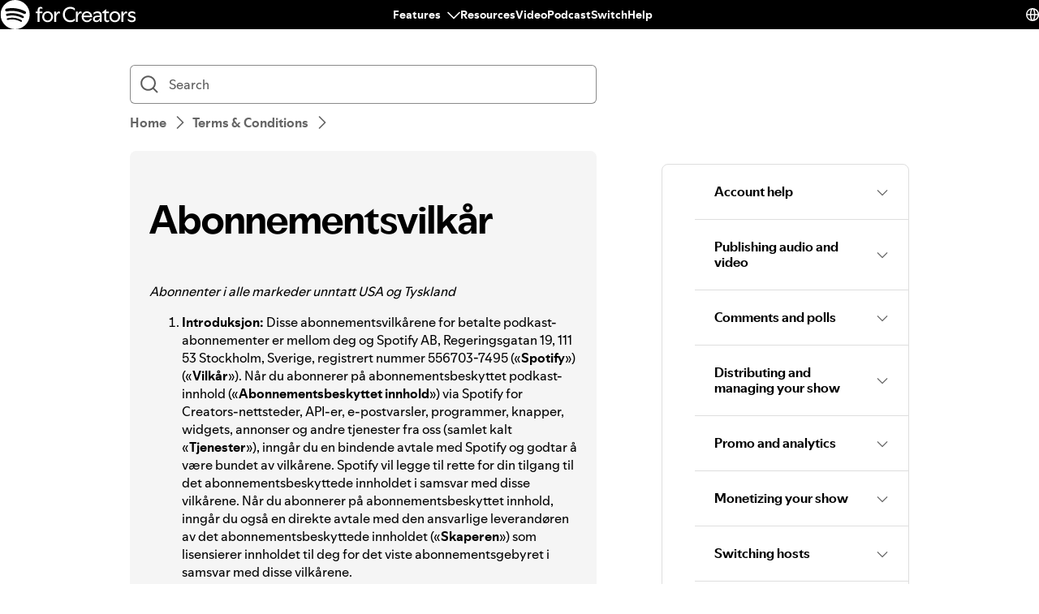

--- FILE ---
content_type: text/html; charset=utf-8
request_url: https://support.spotify.com/eg-en/creators/article/podcast-subscriptions-consumer-terms-no/
body_size: 41303
content:
<!DOCTYPE html><html lang="en-US" dir="ltr"><head><meta charSet="utf-8"/><meta name="viewport" content="width=device-width"/><title>Abonnementsvilkår - Spotify</title><link rel="icon" href="//www.scdn.co/i/_global/favicon.png"/><link rel="canonical" href="https://support.spotify.com/eg-en/creators/article/podcast-subscriptions-consumer-terms-no/"/><link rel="alternate" hrefLang="en-al" href="https://support.spotify.com/creators/al/article/podcast-subscriptions-consumer-terms-no/"/><link rel="alternate" hrefLang="en-dz" href="https://support.spotify.com/creators/dz-ar/article/podcast-subscriptions-consumer-terms-no/"/><link rel="alternate" hrefLang="fr-dz" href="https://support.spotify.com/creators/dz-fr/article/podcast-subscriptions-consumer-terms-no/"/><link rel="alternate" hrefLang="es-ad" href="https://support.spotify.com/creators/ad/article/podcast-subscriptions-consumer-terms-no/"/><link rel="alternate" hrefLang="en-ao" href="https://support.spotify.com/creators/ao-pt/article/podcast-subscriptions-consumer-terms-no/"/><link rel="alternate" hrefLang="en-ag" href="https://support.spotify.com/creators/ag/article/podcast-subscriptions-consumer-terms-no/"/><link rel="alternate" hrefLang="es-ar" href="https://support.spotify.com/creators/ar/article/podcast-subscriptions-consumer-terms-no/"/><link rel="alternate" hrefLang="en-am" href="https://support.spotify.com/creators/am/article/podcast-subscriptions-consumer-terms-no/"/><link rel="alternate" hrefLang="en-au" href="https://support.spotify.com/creators/au/article/podcast-subscriptions-consumer-terms-no/"/><link rel="alternate" hrefLang="de-at" href="https://support.spotify.com/creators/at/article/podcast-subscriptions-consumer-terms-no/"/><link rel="alternate" hrefLang="en-az" href="https://support.spotify.com/creators/az-en/article/podcast-subscriptions-consumer-terms-no/"/><link rel="alternate" hrefLang="en-bh" href="https://support.spotify.com/creators/bh-en/article/podcast-subscriptions-consumer-terms-no/"/><link rel="alternate" hrefLang="en-bd" href="https://support.spotify.com/creators/bd-en/article/podcast-subscriptions-consumer-terms-no/"/><link rel="alternate" hrefLang="en-bb" href="https://support.spotify.com/creators/bb/article/podcast-subscriptions-consumer-terms-no/"/><link rel="alternate" hrefLang="en-by" href="https://support.spotify.com/creators/by-ru/article/podcast-subscriptions-consumer-terms-no/"/><link rel="alternate" hrefLang="fr-be" href="https://support.spotify.com/creators/be-fr/article/podcast-subscriptions-consumer-terms-no/"/><link rel="alternate" hrefLang="nl-be" href="https://support.spotify.com/creators/be-nl/article/podcast-subscriptions-consumer-terms-no/"/><link rel="alternate" hrefLang="en-bz" href="https://support.spotify.com/creators/bz-en/article/podcast-subscriptions-consumer-terms-no/"/><link rel="alternate" hrefLang="es-bz" href="https://support.spotify.com/creators/bz-es/article/podcast-subscriptions-consumer-terms-no/"/><link rel="alternate" hrefLang="en-bj" href="https://support.spotify.com/creators/bj-en/article/podcast-subscriptions-consumer-terms-no/"/><link rel="alternate" hrefLang="fr-bj" href="https://support.spotify.com/creators/bj-fr/article/podcast-subscriptions-consumer-terms-no/"/><link rel="alternate" hrefLang="en-bt" href="https://support.spotify.com/creators/bt/article/podcast-subscriptions-consumer-terms-no/"/><link rel="alternate" hrefLang="es-bo" href="https://support.spotify.com/creators/bo/article/podcast-subscriptions-consumer-terms-no/"/><link rel="alternate" hrefLang="en-ba" href="https://support.spotify.com/creators/ba/article/podcast-subscriptions-consumer-terms-no/"/><link rel="alternate" hrefLang="en-bw" href="https://support.spotify.com/creators/bw/article/podcast-subscriptions-consumer-terms-no/"/><link rel="alternate" hrefLang="en-br" href="https://support.spotify.com/creators/br-en/article/podcast-subscriptions-consumer-terms-no/"/><link rel="alternate" hrefLang="pt-br" href="https://support.spotify.com/creators/br-pt/article/podcast-subscriptions-consumer-terms-no/"/><link rel="alternate" hrefLang="en-bn" href="https://support.spotify.com/creators/bn-ms/article/podcast-subscriptions-consumer-terms-no/"/><link rel="alternate" hrefLang="en-bg" href="https://support.spotify.com/creators/bg-en/article/podcast-subscriptions-consumer-terms-no/"/><link rel="alternate" hrefLang="en-bf" href="https://support.spotify.com/creators/bf-en/article/podcast-subscriptions-consumer-terms-no/"/><link rel="alternate" hrefLang="fr-bf" href="https://support.spotify.com/creators/bf-fr/article/podcast-subscriptions-consumer-terms-no/"/><link rel="alternate" hrefLang="en-bi" href="https://support.spotify.com/creators/bi-en/article/podcast-subscriptions-consumer-terms-no/"/><link rel="alternate" hrefLang="fr-bi" href="https://support.spotify.com/creators/bi-fr/article/podcast-subscriptions-consumer-terms-no/"/><link rel="alternate" hrefLang="en-cv" href="https://support.spotify.com/creators/cv-pt/article/podcast-subscriptions-consumer-terms-no/"/><link rel="alternate" hrefLang="en-kh" href="https://support.spotify.com/creators/kh/article/podcast-subscriptions-consumer-terms-no/"/><link rel="alternate" hrefLang="en-cm" href="https://support.spotify.com/creators/cm-en/article/podcast-subscriptions-consumer-terms-no/"/><link rel="alternate" hrefLang="fr-cm" href="https://support.spotify.com/creators/cm-fr/article/podcast-subscriptions-consumer-terms-no/"/><link rel="alternate" hrefLang="en-ca" href="https://support.spotify.com/creators/ca-en/article/podcast-subscriptions-consumer-terms-no/"/><link rel="alternate" hrefLang="fr-ca" href="https://support.spotify.com/creators/ca-fr/article/podcast-subscriptions-consumer-terms-no/"/><link rel="alternate" hrefLang="en-td" href="https://support.spotify.com/creators/td-en/article/podcast-subscriptions-consumer-terms-no/"/><link rel="alternate" hrefLang="fr-td" href="https://support.spotify.com/creators/td-fr/article/podcast-subscriptions-consumer-terms-no/"/><link rel="alternate" hrefLang="es-cl" href="https://support.spotify.com/creators/cl/article/podcast-subscriptions-consumer-terms-no/"/><link rel="alternate" hrefLang="en-co" href="https://support.spotify.com/creators/co-en/article/podcast-subscriptions-consumer-terms-no/"/><link rel="alternate" hrefLang="es-co" href="https://support.spotify.com/creators/co-es/article/podcast-subscriptions-consumer-terms-no/"/><link rel="alternate" hrefLang="en-km" href="https://support.spotify.com/creators/km-en/article/podcast-subscriptions-consumer-terms-no/"/><link rel="alternate" hrefLang="fr-km" href="https://support.spotify.com/creators/km-fr/article/podcast-subscriptions-consumer-terms-no/"/><link rel="alternate" hrefLang="es-cr" href="https://support.spotify.com/creators/cr/article/podcast-subscriptions-consumer-terms-no/"/><link rel="alternate" hrefLang="en-ci" href="https://support.spotify.com/creators/ci-en/article/podcast-subscriptions-consumer-terms-no/"/><link rel="alternate" hrefLang="fr-ci" href="https://support.spotify.com/creators/ci-fr/article/podcast-subscriptions-consumer-terms-no/"/><link rel="alternate" hrefLang="en-hr" href="https://support.spotify.com/creators/hr-hr/article/podcast-subscriptions-consumer-terms-no/"/><link rel="alternate" hrefLang="en-cw" href="https://support.spotify.com/creators/cw-en/article/podcast-subscriptions-consumer-terms-no/"/><link rel="alternate" hrefLang="nl-cw" href="https://support.spotify.com/creators/cw-nl/article/podcast-subscriptions-consumer-terms-no/"/><link rel="alternate" hrefLang="en-cy" href="https://support.spotify.com/creators/cy/article/podcast-subscriptions-consumer-terms-no/"/><link rel="alternate" hrefLang="en-cz" href="https://support.spotify.com/creators/cz/article/podcast-subscriptions-consumer-terms-no/"/><link rel="alternate" hrefLang="fr-cd" href="https://support.spotify.com/creators/cd-fr/article/podcast-subscriptions-consumer-terms-no/"/><link rel="alternate" hrefLang="en-cd" href="https://support.spotify.com/creators/cd-sw/article/podcast-subscriptions-consumer-terms-no/"/><link rel="alternate" hrefLang="en-dk" href="https://support.spotify.com/creators/dk-en/article/podcast-subscriptions-consumer-terms-no/"/><link rel="alternate" hrefLang="en-dj" href="https://support.spotify.com/creators/dj-en/article/podcast-subscriptions-consumer-terms-no/"/><link rel="alternate" hrefLang="fr-dj" href="https://support.spotify.com/creators/dj-fr/article/podcast-subscriptions-consumer-terms-no/"/><link rel="alternate" hrefLang="en-dm" href="https://support.spotify.com/creators/dm/article/podcast-subscriptions-consumer-terms-no/"/><link rel="alternate" hrefLang="es-do" href="https://support.spotify.com/creators/do/article/podcast-subscriptions-consumer-terms-no/"/><link rel="alternate" hrefLang="es-ec" href="https://support.spotify.com/creators/ec/article/podcast-subscriptions-consumer-terms-no/"/><link rel="alternate" hrefLang="en-eg" href="https://support.spotify.com/creators/eg-en/article/podcast-subscriptions-consumer-terms-no/"/><link rel="alternate" hrefLang="es-sv" href="https://support.spotify.com/creators/sv/article/podcast-subscriptions-consumer-terms-no/"/><link rel="alternate" hrefLang="en-gq" href="https://support.spotify.com/creators/gq-en/article/podcast-subscriptions-consumer-terms-no/"/><link rel="alternate" hrefLang="es-gq" href="https://support.spotify.com/creators/gq-es/article/podcast-subscriptions-consumer-terms-no/"/><link rel="alternate" hrefLang="en-ee" href="https://support.spotify.com/creators/ee-et/article/podcast-subscriptions-consumer-terms-no/"/><link rel="alternate" hrefLang="en-sz" href="https://support.spotify.com/creators/sz/article/podcast-subscriptions-consumer-terms-no/"/><link rel="alternate" hrefLang="en-et" href="https://support.spotify.com/creators/et-en/article/podcast-subscriptions-consumer-terms-no/"/><link rel="alternate" hrefLang="en-fj" href="https://support.spotify.com/creators/fj/article/podcast-subscriptions-consumer-terms-no/"/><link rel="alternate" hrefLang="en-fi" href="https://support.spotify.com/creators/fi/article/podcast-subscriptions-consumer-terms-no/"/><link rel="alternate" hrefLang="fr-fr" href="https://support.spotify.com/creators/fr/article/podcast-subscriptions-consumer-terms-no/"/><link rel="alternate" hrefLang="en-ga" href="https://support.spotify.com/creators/ga-en/article/podcast-subscriptions-consumer-terms-no/"/><link rel="alternate" hrefLang="fr-ga" href="https://support.spotify.com/creators/ga-fr/article/podcast-subscriptions-consumer-terms-no/"/><link rel="alternate" hrefLang="en-ge" href="https://support.spotify.com/creators/ge/article/podcast-subscriptions-consumer-terms-no/"/><link rel="alternate" hrefLang="en-de" href="https://support.spotify.com/creators/de-en/article/podcast-subscriptions-consumer-terms-no/"/><link rel="alternate" hrefLang="de-de" href="https://support.spotify.com/creators/de/article/podcast-subscriptions-consumer-terms-no/"/><link rel="alternate" hrefLang="en-gh" href="https://support.spotify.com/creators/gh/article/podcast-subscriptions-consumer-terms-no/"/><link rel="alternate" hrefLang="en-gr" href="https://support.spotify.com/creators/gr/article/podcast-subscriptions-consumer-terms-no/"/><link rel="alternate" hrefLang="en-gd" href="https://support.spotify.com/creators/gd/article/podcast-subscriptions-consumer-terms-no/"/><link rel="alternate" hrefLang="es-gt" href="https://support.spotify.com/creators/gt/article/podcast-subscriptions-consumer-terms-no/"/><link rel="alternate" hrefLang="en-gn" href="https://support.spotify.com/creators/gn-en/article/podcast-subscriptions-consumer-terms-no/"/><link rel="alternate" hrefLang="fr-gn" href="https://support.spotify.com/creators/gn-fr/article/podcast-subscriptions-consumer-terms-no/"/><link rel="alternate" hrefLang="en-gw" href="https://support.spotify.com/creators/gw-pt/article/podcast-subscriptions-consumer-terms-no/"/><link rel="alternate" hrefLang="en-gy" href="https://support.spotify.com/creators/gy/article/podcast-subscriptions-consumer-terms-no/"/><link rel="alternate" hrefLang="en-ht" href="https://support.spotify.com/creators/ht-en/article/podcast-subscriptions-consumer-terms-no/"/><link rel="alternate" hrefLang="fr-ht" href="https://support.spotify.com/creators/ht-fr/article/podcast-subscriptions-consumer-terms-no/"/><link rel="alternate" hrefLang="es-hn" href="https://support.spotify.com/creators/hn/article/podcast-subscriptions-consumer-terms-no/"/><link rel="alternate" hrefLang="en-hk" href="https://support.spotify.com/creators/hk-zh/article/podcast-subscriptions-consumer-terms-no/"/><link rel="alternate" hrefLang="en-hu" href="https://support.spotify.com/creators/hu/article/podcast-subscriptions-consumer-terms-no/"/><link rel="alternate" hrefLang="en-is" href="https://support.spotify.com/creators/is-is/article/podcast-subscriptions-consumer-terms-no/"/><link rel="alternate" hrefLang="en-in" href="https://support.spotify.com/creators/in-hi/article/podcast-subscriptions-consumer-terms-no/"/><link rel="alternate" hrefLang="en-id" href="https://support.spotify.com/creators/id-en/article/podcast-subscriptions-consumer-terms-no/"/><link rel="alternate" hrefLang="id-id" href="https://support.spotify.com/creators/id-id/article/podcast-subscriptions-consumer-terms-no/"/><link rel="alternate" hrefLang="en-iq" href="https://support.spotify.com/creators/iq-en/article/podcast-subscriptions-consumer-terms-no/"/><link rel="alternate" hrefLang="en-ie" href="https://support.spotify.com/creators/ie/article/podcast-subscriptions-consumer-terms-no/"/><link rel="alternate" hrefLang="en-il" href="https://support.spotify.com/creators/il-he/article/podcast-subscriptions-consumer-terms-no/"/><link rel="alternate" hrefLang="it-it" href="https://support.spotify.com/creators/it/article/podcast-subscriptions-consumer-terms-no/"/><link rel="alternate" hrefLang="en-jm" href="https://support.spotify.com/creators/jm/article/podcast-subscriptions-consumer-terms-no/"/><link rel="alternate" hrefLang="ja-jp" href="https://support.spotify.com/creators/jp/article/podcast-subscriptions-consumer-terms-no/"/><link rel="alternate" hrefLang="en-jo" href="https://support.spotify.com/creators/jo-en/article/podcast-subscriptions-consumer-terms-no/"/><link rel="alternate" hrefLang="en-kz" href="https://support.spotify.com/creators/kz-ru/article/podcast-subscriptions-consumer-terms-no/"/><link rel="alternate" hrefLang="en-ke" href="https://support.spotify.com/creators/ke-sw/article/podcast-subscriptions-consumer-terms-no/"/><link rel="alternate" hrefLang="en-ki" href="https://support.spotify.com/creators/ki/article/podcast-subscriptions-consumer-terms-no/"/><link rel="alternate" hrefLang="en-xk" href="https://support.spotify.com/creators/xk-sr/article/podcast-subscriptions-consumer-terms-no/"/><link rel="alternate" hrefLang="en-kw" href="https://support.spotify.com/creators/kw-en/article/podcast-subscriptions-consumer-terms-no/"/><link rel="alternate" hrefLang="en-kg" href="https://support.spotify.com/creators/kg-ru/article/podcast-subscriptions-consumer-terms-no/"/><link rel="alternate" hrefLang="en-la" href="https://support.spotify.com/creators/la/article/podcast-subscriptions-consumer-terms-no/"/><link rel="alternate" hrefLang="en-lv" href="https://support.spotify.com/creators/lv-lv/article/podcast-subscriptions-consumer-terms-no/"/><link rel="alternate" hrefLang="en-lb" href="https://support.spotify.com/creators/lb-en/article/podcast-subscriptions-consumer-terms-no/"/><link rel="alternate" hrefLang="en-ls" href="https://support.spotify.com/creators/ls/article/podcast-subscriptions-consumer-terms-no/"/><link rel="alternate" hrefLang="en-lr" href="https://support.spotify.com/creators/lr/article/podcast-subscriptions-consumer-terms-no/"/><link rel="alternate" hrefLang="en-ly" href="https://support.spotify.com/creators/ly-en/article/podcast-subscriptions-consumer-terms-no/"/><link rel="alternate" hrefLang="de-li" href="https://support.spotify.com/creators/li/article/podcast-subscriptions-consumer-terms-no/"/><link rel="alternate" hrefLang="en-lt" href="https://support.spotify.com/creators/lt-lt/article/podcast-subscriptions-consumer-terms-no/"/><link rel="alternate" hrefLang="de-lu" href="https://support.spotify.com/creators/lu-de/article/podcast-subscriptions-consumer-terms-no/"/><link rel="alternate" hrefLang="fr-lu" href="https://support.spotify.com/creators/lu-fr/article/podcast-subscriptions-consumer-terms-no/"/><link rel="alternate" hrefLang="en-mo" href="https://support.spotify.com/creators/mo-zh/article/podcast-subscriptions-consumer-terms-no/"/><link rel="alternate" hrefLang="en-mg" href="https://support.spotify.com/creators/mg-en/article/podcast-subscriptions-consumer-terms-no/"/><link rel="alternate" hrefLang="fr-mg" href="https://support.spotify.com/creators/mg-fr/article/podcast-subscriptions-consumer-terms-no/"/><link rel="alternate" hrefLang="en-mw" href="https://support.spotify.com/creators/mw/article/podcast-subscriptions-consumer-terms-no/"/><link rel="alternate" hrefLang="en-my" href="https://support.spotify.com/creators/my-ms/article/podcast-subscriptions-consumer-terms-no/"/><link rel="alternate" hrefLang="en-mv" href="https://support.spotify.com/creators/mv-en/article/podcast-subscriptions-consumer-terms-no/"/><link rel="alternate" hrefLang="en-ml" href="https://support.spotify.com/creators/ml-en/article/podcast-subscriptions-consumer-terms-no/"/><link rel="alternate" hrefLang="fr-ml" href="https://support.spotify.com/creators/ml-fr/article/podcast-subscriptions-consumer-terms-no/"/><link rel="alternate" hrefLang="en-mt" href="https://support.spotify.com/creators/mt/article/podcast-subscriptions-consumer-terms-no/"/><link rel="alternate" hrefLang="en-mh" href="https://support.spotify.com/creators/mh/article/podcast-subscriptions-consumer-terms-no/"/><link rel="alternate" hrefLang="en-mr" href="https://support.spotify.com/creators/mr-en/article/podcast-subscriptions-consumer-terms-no/"/><link rel="alternate" hrefLang="en-mu" href="https://support.spotify.com/creators/mu/article/podcast-subscriptions-consumer-terms-no/"/><link rel="alternate" hrefLang="en-mx" href="https://support.spotify.com/creators/mx-en/article/podcast-subscriptions-consumer-terms-no/"/><link rel="alternate" hrefLang="es-mx" href="https://support.spotify.com/creators/mx/article/podcast-subscriptions-consumer-terms-no/"/><link rel="alternate" hrefLang="en-fm" href="https://support.spotify.com/creators/fm/article/podcast-subscriptions-consumer-terms-no/"/><link rel="alternate" hrefLang="en-md" href="https://support.spotify.com/creators/md-ru/article/podcast-subscriptions-consumer-terms-no/"/><link rel="alternate" hrefLang="fr-mc" href="https://support.spotify.com/creators/mc/article/podcast-subscriptions-consumer-terms-no/"/><link rel="alternate" hrefLang="en-mn" href="https://support.spotify.com/creators/mn/article/podcast-subscriptions-consumer-terms-no/"/><link rel="alternate" hrefLang="en-me" href="https://support.spotify.com/creators/me-sr/article/podcast-subscriptions-consumer-terms-no/"/><link rel="alternate" hrefLang="en-ma" href="https://support.spotify.com/creators/ma-ar/article/podcast-subscriptions-consumer-terms-no/"/><link rel="alternate" hrefLang="fr-ma" href="https://support.spotify.com/creators/ma-fr/article/podcast-subscriptions-consumer-terms-no/"/><link rel="alternate" hrefLang="en-mz" href="https://support.spotify.com/creators/mz-pt/article/podcast-subscriptions-consumer-terms-no/"/><link rel="alternate" hrefLang="en-na" href="https://support.spotify.com/creators/na-en/article/podcast-subscriptions-consumer-terms-no/"/><link rel="alternate" hrefLang="en-nr" href="https://support.spotify.com/creators/nr/article/podcast-subscriptions-consumer-terms-no/"/><link rel="alternate" hrefLang="en-np" href="https://support.spotify.com/creators/np-ne/article/podcast-subscriptions-consumer-terms-no/"/><link rel="alternate" hrefLang="en-nl" href="https://support.spotify.com/creators/nl-en/article/podcast-subscriptions-consumer-terms-no/"/><link rel="alternate" hrefLang="nl-nl" href="https://support.spotify.com/creators/nl/article/podcast-subscriptions-consumer-terms-no/"/><link rel="alternate" hrefLang="en-nz" href="https://support.spotify.com/creators/nz/article/podcast-subscriptions-consumer-terms-no/"/><link rel="alternate" hrefLang="es-ni" href="https://support.spotify.com/creators/ni/article/podcast-subscriptions-consumer-terms-no/"/><link rel="alternate" hrefLang="en-ne" href="https://support.spotify.com/creators/ne-en/article/podcast-subscriptions-consumer-terms-no/"/><link rel="alternate" hrefLang="fr-ne" href="https://support.spotify.com/creators/ne-fr/article/podcast-subscriptions-consumer-terms-no/"/><link rel="alternate" hrefLang="en-ng" href="https://support.spotify.com/creators/ng/article/podcast-subscriptions-consumer-terms-no/"/><link rel="alternate" hrefLang="en-mk" href="https://support.spotify.com/creators/mk/article/podcast-subscriptions-consumer-terms-no/"/><link rel="alternate" hrefLang="en-no" href="https://support.spotify.com/creators/no-nb/article/podcast-subscriptions-consumer-terms-no/"/><link rel="alternate" hrefLang="en-om" href="https://support.spotify.com/creators/om-en/article/podcast-subscriptions-consumer-terms-no/"/><link rel="alternate" hrefLang="en-pk" href="https://support.spotify.com/creators/pk-ur/article/podcast-subscriptions-consumer-terms-no/"/><link rel="alternate" hrefLang="en-pw" href="https://support.spotify.com/creators/pw/article/podcast-subscriptions-consumer-terms-no/"/><link rel="alternate" hrefLang="en-ps" href="https://support.spotify.com/creators/ps-en/article/podcast-subscriptions-consumer-terms-no/"/><link rel="alternate" hrefLang="es-pa" href="https://support.spotify.com/creators/pa/article/podcast-subscriptions-consumer-terms-no/"/><link rel="alternate" hrefLang="en-pg" href="https://support.spotify.com/creators/pg/article/podcast-subscriptions-consumer-terms-no/"/><link rel="alternate" hrefLang="es-py" href="https://support.spotify.com/creators/py/article/podcast-subscriptions-consumer-terms-no/"/><link rel="alternate" hrefLang="es-pe" href="https://support.spotify.com/creators/pe/article/podcast-subscriptions-consumer-terms-no/"/><link rel="alternate" hrefLang="en-ph" href="https://support.spotify.com/creators/ph-tl/article/podcast-subscriptions-consumer-terms-no/"/><link rel="alternate" hrefLang="pl-pl" href="https://support.spotify.com/creators/pl/article/podcast-subscriptions-consumer-terms-no/"/><link rel="alternate" hrefLang="en-pt" href="https://support.spotify.com/creators/pt-pt/article/podcast-subscriptions-consumer-terms-no/"/><link rel="alternate" hrefLang="en-qa" href="https://support.spotify.com/creators/qa-en/article/podcast-subscriptions-consumer-terms-no/"/><link rel="alternate" hrefLang="en-cg" href="https://support.spotify.com/creators/cg-en/article/podcast-subscriptions-consumer-terms-no/"/><link rel="alternate" hrefLang="fr-cg" href="https://support.spotify.com/creators/cg-fr/article/podcast-subscriptions-consumer-terms-no/"/><link rel="alternate" hrefLang="en-ro" href="https://support.spotify.com/creators/ro-ro/article/podcast-subscriptions-consumer-terms-no/"/><link rel="alternate" hrefLang="en-rw" href="https://support.spotify.com/creators/rw/article/podcast-subscriptions-consumer-terms-no/"/><link rel="alternate" hrefLang="en-ws" href="https://support.spotify.com/creators/ws/article/podcast-subscriptions-consumer-terms-no/"/><link rel="alternate" hrefLang="en-sm" href="https://support.spotify.com/creators/sm-en/article/podcast-subscriptions-consumer-terms-no/"/><link rel="alternate" hrefLang="it-sm" href="https://support.spotify.com/creators/sm-it/article/podcast-subscriptions-consumer-terms-no/"/><link rel="alternate" hrefLang="en-st" href="https://support.spotify.com/creators/st-pt/article/podcast-subscriptions-consumer-terms-no/"/><link rel="alternate" hrefLang="en-sa" href="https://support.spotify.com/creators/sa-en/article/podcast-subscriptions-consumer-terms-no/"/><link rel="alternate" hrefLang="en-sn" href="https://support.spotify.com/creators/sn-en/article/podcast-subscriptions-consumer-terms-no/"/><link rel="alternate" hrefLang="fr-sn" href="https://support.spotify.com/creators/sn-fr/article/podcast-subscriptions-consumer-terms-no/"/><link rel="alternate" hrefLang="en-rs" href="https://support.spotify.com/creators/rs-sr/article/podcast-subscriptions-consumer-terms-no/"/><link rel="alternate" hrefLang="en-sc" href="https://support.spotify.com/creators/sc-en/article/podcast-subscriptions-consumer-terms-no/"/><link rel="alternate" hrefLang="fr-sc" href="https://support.spotify.com/creators/sc-fr/article/podcast-subscriptions-consumer-terms-no/"/><link rel="alternate" hrefLang="en-sl" href="https://support.spotify.com/creators/sl/article/podcast-subscriptions-consumer-terms-no/"/><link rel="alternate" hrefLang="en-sg" href="https://support.spotify.com/creators/sg-zh/article/podcast-subscriptions-consumer-terms-no/"/><link rel="alternate" hrefLang="en-sk" href="https://support.spotify.com/creators/sk-sk/article/podcast-subscriptions-consumer-terms-no/"/><link rel="alternate" hrefLang="en-si" href="https://support.spotify.com/creators/si-sl/article/podcast-subscriptions-consumer-terms-no/"/><link rel="alternate" hrefLang="en-sb" href="https://support.spotify.com/creators/sb/article/podcast-subscriptions-consumer-terms-no/"/><link rel="alternate" hrefLang="en-za" href="https://support.spotify.com/creators/za-zu/article/podcast-subscriptions-consumer-terms-no/"/><link rel="alternate" hrefLang="en-kr" href="https://support.spotify.com/creators/kr-en/article/podcast-subscriptions-consumer-terms-no/"/><link rel="alternate" hrefLang="ko-kr" href="https://support.spotify.com/creators/kr-ko/article/podcast-subscriptions-consumer-terms-no/"/><link rel="alternate" hrefLang="es-es" href="https://support.spotify.com/creators/es/article/podcast-subscriptions-consumer-terms-no/"/><link rel="alternate" hrefLang="en-lk" href="https://support.spotify.com/creators/lk-ta/article/podcast-subscriptions-consumer-terms-no/"/><link rel="alternate" hrefLang="en-kn" href="https://support.spotify.com/creators/kn/article/podcast-subscriptions-consumer-terms-no/"/><link rel="alternate" hrefLang="en-lc" href="https://support.spotify.com/creators/lc/article/podcast-subscriptions-consumer-terms-no/"/><link rel="alternate" hrefLang="en-vc" href="https://support.spotify.com/creators/vc/article/podcast-subscriptions-consumer-terms-no/"/><link rel="alternate" hrefLang="en-sr" href="https://support.spotify.com/creators/sr-en/article/podcast-subscriptions-consumer-terms-no/"/><link rel="alternate" hrefLang="nl-sr" href="https://support.spotify.com/creators/sr-nl/article/podcast-subscriptions-consumer-terms-no/"/><link rel="alternate" hrefLang="en-se" href="https://support.spotify.com/creators/se/article/podcast-subscriptions-consumer-terms-no/"/><link rel="alternate" hrefLang="de-ch" href="https://support.spotify.com/creators/ch-de/article/podcast-subscriptions-consumer-terms-no/"/><link rel="alternate" hrefLang="fr-ch" href="https://support.spotify.com/creators/ch-fr/article/podcast-subscriptions-consumer-terms-no/"/><link rel="alternate" hrefLang="en-tw" href="https://support.spotify.com/creators/tw/article/podcast-subscriptions-consumer-terms-no/"/><link rel="alternate" hrefLang="en-tj" href="https://support.spotify.com/creators/tj-ru/article/podcast-subscriptions-consumer-terms-no/"/><link rel="alternate" hrefLang="en-tz" href="https://support.spotify.com/creators/tz-sw/article/podcast-subscriptions-consumer-terms-no/"/><link rel="alternate" hrefLang="en-th" href="https://support.spotify.com/creators/th-th/article/podcast-subscriptions-consumer-terms-no/"/><link rel="alternate" hrefLang="en-bs" href="https://support.spotify.com/creators/bs/article/podcast-subscriptions-consumer-terms-no/"/><link rel="alternate" hrefLang="en-gm" href="https://support.spotify.com/creators/gm/article/podcast-subscriptions-consumer-terms-no/"/><link rel="alternate" hrefLang="en-tl" href="https://support.spotify.com/creators/tl-pt/article/podcast-subscriptions-consumer-terms-no/"/><link rel="alternate" hrefLang="en-tg" href="https://support.spotify.com/creators/tg-en/article/podcast-subscriptions-consumer-terms-no/"/><link rel="alternate" hrefLang="fr-tg" href="https://support.spotify.com/creators/tg-fr/article/podcast-subscriptions-consumer-terms-no/"/><link rel="alternate" hrefLang="en-to" href="https://support.spotify.com/creators/to/article/podcast-subscriptions-consumer-terms-no/"/><link rel="alternate" hrefLang="en-tt" href="https://support.spotify.com/creators/tt/article/podcast-subscriptions-consumer-terms-no/"/><link rel="alternate" hrefLang="en-tn" href="https://support.spotify.com/creators/tn-ar/article/podcast-subscriptions-consumer-terms-no/"/><link rel="alternate" hrefLang="fr-tn" href="https://support.spotify.com/creators/tn-fr/article/podcast-subscriptions-consumer-terms-no/"/><link rel="alternate" hrefLang="en-tr" href="https://support.spotify.com/creators/tr-en/article/podcast-subscriptions-consumer-terms-no/"/><link rel="alternate" hrefLang="tr-tr" href="https://support.spotify.com/creators/tr-tr/article/podcast-subscriptions-consumer-terms-no/"/><link rel="alternate" hrefLang="en-tv" href="https://support.spotify.com/creators/tv/article/podcast-subscriptions-consumer-terms-no/"/><link rel="alternate" hrefLang="en-ug" href="https://support.spotify.com/creators/ug-sw/article/podcast-subscriptions-consumer-terms-no/"/><link rel="alternate" hrefLang="en-ua" href="https://support.spotify.com/creators/ua-uk/article/podcast-subscriptions-consumer-terms-no/"/><link rel="alternate" hrefLang="en-ae" href="https://support.spotify.com/creators/ae-en/article/podcast-subscriptions-consumer-terms-no/"/><link rel="alternate" hrefLang="en-gb" href="https://support.spotify.com/creators/uk/article/podcast-subscriptions-consumer-terms-no/"/><link rel="alternate" hrefLang="es-us" href="https://support.spotify.com/creators/us-es/article/podcast-subscriptions-consumer-terms-no/"/><link rel="alternate" hrefLang="en-us" href="https://support.spotify.com/creators/us/article/podcast-subscriptions-consumer-terms-no/"/><link rel="alternate" hrefLang="es-uy" href="https://support.spotify.com/creators/uy/article/podcast-subscriptions-consumer-terms-no/"/><link rel="alternate" hrefLang="en-uz" href="https://support.spotify.com/creators/uz/article/podcast-subscriptions-consumer-terms-no/"/><link rel="alternate" hrefLang="en-vu" href="https://support.spotify.com/creators/vu-en/article/podcast-subscriptions-consumer-terms-no/"/><link rel="alternate" hrefLang="fr-vu" href="https://support.spotify.com/creators/vu-fr/article/podcast-subscriptions-consumer-terms-no/"/><link rel="alternate" hrefLang="en-ve" href="https://support.spotify.com/creators/ve-en/article/podcast-subscriptions-consumer-terms-no/"/><link rel="alternate" hrefLang="es-ve" href="https://support.spotify.com/creators/ve-es/article/podcast-subscriptions-consumer-terms-no/"/><link rel="alternate" hrefLang="en-vn" href="https://support.spotify.com/creators/vn-en/article/podcast-subscriptions-consumer-terms-no/"/><link rel="alternate" hrefLang="vi-vn" href="https://support.spotify.com/creators/vn-vi/article/podcast-subscriptions-consumer-terms-no/"/><link rel="alternate" hrefLang="en-zm" href="https://support.spotify.com/creators/zm/article/podcast-subscriptions-consumer-terms-no/"/><link rel="alternate" hrefLang="en-zw" href="https://support.spotify.com/creators/zw/article/podcast-subscriptions-consumer-terms-no/"/><meta property="og:title" content="Abonnementsvilkår - Spotify"/><meta property="og:url" content="https://support.spotify.com/eg-en/creators/article/podcast-subscriptions-consumer-terms-no/"/><meta property="og:locale" content="en_US"/><meta property="og:site_name" content="Spotify"/><meta property="og:type" content="website"/><meta property="og:image" content="//www.scdn.co/i/_global/open-graph-default.png"/><meta name="twitter:title" content="Abonnementsvilkår - Spotify"/><meta name="twitter:card" content="summary"/><meta name="twitter:site" content="@SpotifyCares"/><meta name="twitter:creator" content="@SpotifyCares"/><meta name="twitter:image" content="//www.scdn.co/i/_global/open-graph-default.png"/><meta name="twitter:url" content="https://support.spotify.com/eg-en/creators/article/podcast-subscriptions-consumer-terms-no/"/><link rel="apple-touch-icon-precomposed" sizes="144x144" href="//www.scdn.co/i/_global/touch-icon-144.png"/><link rel="apple-touch-icon-precomposed" sizes="114x114" href="//www.scdn.co/i/_global/touch-icon-114.png"/><link rel="apple-touch-icon-precomposed" sizes="72x72" href="//www.scdn.co/i/_global/touch-icon-72.png"/><link rel="apple-touch-icon-precomposed" href="//www.scdn.co/i/_global/touch-icon-57.png"/><meta name="next-head-count" content="22"/><meta name="color-scheme" content="light"/><link rel="preload" href="https://support.scdn.co/web/_next/static/css/714c10ff17131d92.css" as="style"/><link rel="stylesheet" href="https://support.scdn.co/web/_next/static/css/714c10ff17131d92.css" data-n-g=""/><link rel="preload" href="https://support.scdn.co/web/_next/static/css/9933c91b5dfa7a7c.css" as="style"/><link rel="stylesheet" href="https://support.scdn.co/web/_next/static/css/9933c91b5dfa7a7c.css" data-n-p=""/><noscript data-n-css=""></noscript><script defer="" nomodule="" src="https://support.scdn.co/web/_next/static/chunks/polyfills-42372ed130431b0a.js"></script><script src="https://support.scdn.co/web/_next/static/chunks/webpack-45e20a5c9dc21fd7.js" defer=""></script><script src="https://support.scdn.co/web/_next/static/chunks/framework-6bc5d19ed30a6696.js" defer=""></script><script src="https://support.scdn.co/web/_next/static/chunks/main-87a171c5377adf33.js" defer=""></script><script src="https://support.scdn.co/web/_next/static/chunks/pages/_app-e8ee1a6efd9ec7e4.js" defer=""></script><script src="https://support.scdn.co/web/_next/static/chunks/279-f670698784acd795.js" defer=""></script><script src="https://support.scdn.co/web/_next/static/chunks/7519-22d21eceef74bcd2.js" defer=""></script><script src="https://support.scdn.co/web/_next/static/chunks/2446-3bd56a1f5bf08c0c.js" defer=""></script><script src="https://support.scdn.co/web/_next/static/chunks/9796-fed0008f092fba1e.js" defer=""></script><script src="https://support.scdn.co/web/_next/static/chunks/6627-dcea0f8b06d5ce92.js" defer=""></script><script src="https://support.scdn.co/web/_next/static/chunks/8590-f6a18d8de097cad6.js" defer=""></script><script src="https://support.scdn.co/web/_next/static/chunks/1330-b06f701f0b6b537d.js" defer=""></script><script src="https://support.scdn.co/web/_next/static/chunks/550-614256213126e549.js" defer=""></script><script src="https://support.scdn.co/web/_next/static/chunks/8821-443acf0146afd7bd.js" defer=""></script><script src="https://support.scdn.co/web/_next/static/chunks/pages/%5Bmarket%5D/%5Bvertical%5D/article/%5Barticleslug%5D-1ad9371dd9d9ff56.js" defer=""></script><script src="https://support.scdn.co/web/_next/static/xzowmCkmu8pPoeD3WJLgH/_buildManifest.js" defer=""></script><script src="https://support.scdn.co/web/_next/static/xzowmCkmu8pPoeD3WJLgH/_ssgManifest.js" defer=""></script><style data-styled="" data-styled-version="6.1.19">.flmuAX{box-sizing:border-box;-webkit-tap-highlight-color:transparent;padding-inline:0;margin-block:0;overflow-wrap:break-word;list-style-type:none;}/*!sc*/
data-styled.g2[id="TypeList__TypeListElement-sc-1jhixr6-0"]{content:"flmuAX,"}/*!sc*/
.bScwmC{color:var(--text-base, #000000);background-color:var(--background-base, #ffffff);padding-block-end:var(--encore-spacing-base, 16px);}/*!sc*/
data-styled.g3[id="Panel__AccordionPanel-sc-jkxemo-0"]{content:"bScwmC,"}/*!sc*/
.fZNuSM{box-sizing:border-box;-webkit-tap-highlight-color:transparent;padding-block:var(--encore-spacing-tighter-2, 8px) var(--encore-spacing-looser-3, 48px);padding-inline:var(--encore-spacing-looser-2, 32px);color:var(--text-base, #000000);overflow-wrap:break-word;}/*!sc*/
data-styled.g4[id="Content-sc-uu9ltg-0"]{content:"fZNuSM,"}/*!sc*/
.haLNob{box-sizing:border-box;-webkit-tap-highlight-color:transparent;list-style-type:none;border-block-start:1px solid var(--decorative-subdued, #dedede);border-inline-end:1px solid var(--decorative-subdued, #dedede);border-inline-start:1px solid var(--decorative-subdued, #dedede);}/*!sc*/
.haLNob:last-child{border-block-end:1px solid var(--decorative-subdued, #dedede);}/*!sc*/
data-styled.g5[id="Item-sc-jzntl3-0"]{content:"haLNob,"}/*!sc*/
.cesNwf{margin:0;}/*!sc*/
data-styled.g6[id="HeadingElement__StyledHeadingTag-sc-1fqxeih-0"]{content:"cesNwf,"}/*!sc*/
.lfjuPl{fill:currentcolor;width:var(--encore-graphic-size-decorative-smaller, 16px);height:var(--encore-graphic-size-decorative-smaller, 16px);}/*!sc*/
.lfjuPl *{vector-effect:non-scaling-stroke;}/*!sc*/
.cOvkgN{fill:currentcolor;width:var(--encore-graphic-size-decorative-base, 24px);height:var(--encore-graphic-size-decorative-base, 24px);}/*!sc*/
.cOvkgN *{vector-effect:non-scaling-stroke;}/*!sc*/
.bXGRpR{fill:currentcolor;width:var(--encore-graphic-size-decorative-smaller, 16px);height:var(--encore-graphic-size-decorative-smaller, 16px);}/*!sc*/
.bXGRpR *{vector-effect:non-scaling-stroke;}/*!sc*/
[dir='rtl'] .bXGRpR.bXGRpR{transform:scaleX(-1);}/*!sc*/
.gZmLLq{fill:var(--text-bright-accent, #107434);width:var(--encore-graphic-size-decorative-base, 24px);height:var(--encore-graphic-size-decorative-base, 24px);}/*!sc*/
.gZmLLq *{vector-effect:non-scaling-stroke;}/*!sc*/
.hJQTwF{fill:var(--text-subdued, #656565);width:var(--encore-graphic-size-decorative-base, 24px);height:var(--encore-graphic-size-decorative-base, 24px);}/*!sc*/
.hJQTwF *{vector-effect:non-scaling-stroke;}/*!sc*/
data-styled.g7[id="Svg-sc-ytk21e-0"]{content:"lfjuPl,cOvkgN,bXGRpR,gZmLLq,hJQTwF,"}/*!sc*/
.enVhKf{transition:transform 150ms;color:var(--text-subdued, #656565);flex-shrink:0;}/*!sc*/
@media (min-width:768px){.enVhKf{block-size:32px;inline-size:32px;}}/*!sc*/
.igGzpZ{transition:transform 150ms;color:var(--text-subdued, #656565);flex-shrink:0;transform:rotate(180deg);}/*!sc*/
@media (min-width:768px){.igGzpZ{block-size:32px;inline-size:32px;}}/*!sc*/
data-styled.g8[id="Icon__AccordionIcon-sc-j3ofo4-0"]{content:"enVhKf,igGzpZ,"}/*!sc*/
.fEFNjD{box-sizing:border-box;-webkit-tap-highlight-color:transparent;display:flex;align-items:center;justify-content:space-between;margin:0;background-color:transparent;border:none;width:100%;text-align:left;padding:var(--encore-spacing-looser-2, 32px);cursor:pointer;color:var(--text-base, #000000);outline:none;}/*!sc*/
.fEFNjD:focus{border:3px solid var(--essential-base, #000000);padding:calc(32px - 3px);}/*!sc*/
data-styled.g9[id="TitleButton-sc-g0cg38-0"]{content:"fEFNjD,"}/*!sc*/
.bieqOZ{min-inline-size:0;overflow-wrap:break-word;margin-inline-end:var(--encore-spacing-base, 16px);}/*!sc*/
data-styled.g10[id="TitleText-sc-1t77w68-0"]{content:"bieqOZ,"}/*!sc*/
.JypwR{display:list-item;list-style-type:none;}/*!sc*/
data-styled.g24[id="TypeListItem__TypeListItemElement-sc-q1l2mf-0"]{content:"JypwR,"}/*!sc*/
.hhREvH{box-sizing:border-box;-webkit-tap-highlight-color:transparent;color:inherit;align-items:center;text-decoration:none;}/*!sc*/
.hhREvH[href],.hhREvH:hover:not([disabled]){text-decoration:underline;}/*!sc*/
.hhREvH[href]:hover{text-decoration:underline;color:var(--text-bright-accent, #107434);}/*!sc*/
.hhREvH[href]:focus{outline:none;box-shadow:0 3px 0 0;transition:box-shadow 200ms ease-in;}/*!sc*/
.hhREvH[href]:focus.hhREvH[href]:focus{text-decoration:none;}/*!sc*/
.hhREvH[href]:active{color:var(--text-bright-accent, #107434);}/*!sc*/
.hhREvH[disabled],.hhREvH[href][disabled],.hhREvH[aria-disabled='true']{color:var(--text-subdued, #656565);opacity:0.3;cursor:not-allowed;}/*!sc*/
.eiyLDG{box-sizing:border-box;-webkit-tap-highlight-color:transparent;color:inherit;align-items:center;text-decoration:none;color:var(--text-subdued, #656565);display:inline-flex;}/*!sc*/
.eiyLDG[href],.eiyLDG:hover:not([disabled]){text-decoration:underline;}/*!sc*/
.eiyLDG[href]:hover{text-decoration:underline;color:var(--text-bright-accent, #107434);}/*!sc*/
.eiyLDG[href]:focus{outline:none;box-shadow:0 3px 0 0;transition:box-shadow 200ms ease-in;}/*!sc*/
.eiyLDG[href]:focus.eiyLDG[href]:focus{text-decoration:none;}/*!sc*/
.eiyLDG[href]:active{color:var(--text-bright-accent, #107434);}/*!sc*/
.eiyLDG[disabled],.eiyLDG[href][disabled],.eiyLDG[aria-disabled='true']{color:var(--text-subdued, #656565);opacity:0.3;cursor:not-allowed;}/*!sc*/
.eiyLDG,.eiyLDG[href]{text-decoration:none;}/*!sc*/
.eiyLDG[href]:focus{text-decoration:none;color:var(--text-base, #000000);}/*!sc*/
.eiyLDG[href]:active{text-decoration:underline;color:var(--text-base, #000000);}/*!sc*/
.eiyLDG[href]:hover,.eiyLDG[href]:hover:focus{text-decoration:underline;color:var(--text-subdued, #656565);}/*!sc*/
.eiyLDG[disabled],.eiyLDG[href][disabled],.eiyLDG[aria-disabled='true']{text-decoration:none;}/*!sc*/
data-styled.g27[id="Link-sc-k8gsk-0"]{content:"hhREvH,eiyLDG,"}/*!sc*/
.jeQLiy{box-sizing:border-box;-webkit-tap-highlight-color:transparent;background-color:transparent;border:0;border-radius:var(--encore-button-corner-radius, 9999px);cursor:pointer;display:inline-block;position:relative;text-align:center;text-decoration:none;text-transform:none;touch-action:manipulation;transition-duration:33ms;transition-property:background-color,border-color,color,box-shadow,filter,transform;user-select:none;vertical-align:middle;transform:translate3d(0,0,0);color:var(--text-subdued, #656565);min-inline-size:0;min-block-size:var(--encore-control-size-base, 48px);padding-block:var(--encore-spacing-tighter-2, 8px);padding-inline:var(--encore-spacing-looser-2, 32px);display:inline-flex;align-items:center;justify-content:center;position:relative;}/*!sc*/
.jeQLiy:focus{outline:none;}/*!sc*/
@supports (overflow-wrap:anywhere){.jeQLiy{overflow-wrap:anywhere;}}/*!sc*/
@supports not (overflow-wrap:anywhere){.jeQLiy{word-break:break-word;}}/*!sc*/
.jeQLiy:hover{transform:scale(1.04);color:var(--text-base, #000000);}/*!sc*/
.jeQLiy:active{opacity:0.7;outline:none;transform:scale(1);color:var(--text-subdued, #656565);}/*!sc*/
.jeQLiy:focus{outline:none;}/*!sc*/
.jeQLiy::after{content:'';display:block;position:absolute;pointer-events:none;transition:border-color 200ms ease-in;box-sizing:border-box;bottom:5px;border-bottom:3px solid transparent;width:100%;}/*!sc*/
.jeQLiy:focus::after{border-color:inherit;}/*!sc*/
.jeQLiy::after{inline-size:calc(100% - (var(--encore-spacing-looser-2, 32px) * 2));}/*!sc*/
.jeQLiy[disabled],.jeQLiy[aria-disabled='true'],fieldset[disabled] .jeQLiy{cursor:not-allowed;opacity:0.3;transform:scale(1);color:var(--text-subdued, #656565);}/*!sc*/
.jeQLiy[disabled]::before,.jeQLiy[aria-disabled='true']::before,fieldset[disabled] .jeQLiy::before{background-color:transparent;}/*!sc*/
.jeQLiy[disabled]::after,.jeQLiy[aria-disabled='true']::after,fieldset[disabled] .jeQLiy::after{border-color:transparent;}/*!sc*/
.cKAKrK{box-sizing:border-box;-webkit-tap-highlight-color:transparent;background-color:transparent;border:0;border-radius:var(--encore-button-corner-radius, 9999px);cursor:pointer;display:inline-block;position:relative;text-align:center;text-decoration:none;text-transform:none;touch-action:manipulation;transition-duration:33ms;transition-property:background-color,border-color,color,box-shadow,filter,transform;user-select:none;vertical-align:middle;transform:translate3d(0,0,0);color:var(--text-subdued, #656565);min-inline-size:0;min-block-size:var(--encore-control-size-smaller, 32px);padding-block:var(--encore-spacing-tighter-2, 8px);padding-inline:var(--encore-spacing-tighter-2, 8px);display:inline-flex;align-items:center;justify-content:center;position:relative;}/*!sc*/
.cKAKrK:focus{outline:none;}/*!sc*/
@supports (overflow-wrap:anywhere){.cKAKrK{overflow-wrap:anywhere;}}/*!sc*/
@supports not (overflow-wrap:anywhere){.cKAKrK{word-break:break-word;}}/*!sc*/
.cKAKrK:hover{transform:scale(1.04);color:var(--text-base, #000000);}/*!sc*/
.cKAKrK:active{opacity:0.7;outline:none;transform:scale(1);color:var(--text-subdued, #656565);}/*!sc*/
.cKAKrK:focus{outline:none;}/*!sc*/
.cKAKrK::after{content:'';display:block;position:absolute;pointer-events:none;transition:border-color 200ms ease-in;box-sizing:border-box;bottom:1px;border-bottom:3px solid transparent;width:100%;}/*!sc*/
.cKAKrK:focus::after{border-color:inherit;}/*!sc*/
.cKAKrK::after{inline-size:16px;}/*!sc*/
.cKAKrK[disabled],.cKAKrK[aria-disabled='true'],fieldset[disabled] .cKAKrK{cursor:not-allowed;opacity:0.3;transform:scale(1);color:var(--text-subdued, #656565);}/*!sc*/
.cKAKrK[disabled]::before,.cKAKrK[aria-disabled='true']::before,fieldset[disabled] .cKAKrK::before{background-color:transparent;}/*!sc*/
.cKAKrK[disabled]::after,.cKAKrK[aria-disabled='true']::after,fieldset[disabled] .cKAKrK::after{border-color:transparent;}/*!sc*/
.jxzaED{box-sizing:border-box;-webkit-tap-highlight-color:transparent;background-color:transparent;border:0;border-radius:var(--encore-button-corner-radius, 9999px);cursor:pointer;display:inline-block;position:relative;text-align:center;text-decoration:none;text-transform:none;touch-action:manipulation;transition-duration:33ms;transition-property:background-color,border-color,color,box-shadow,filter,transform;user-select:none;vertical-align:middle;transform:translate3d(0,0,0);color:var(--text-subdued, #656565);min-inline-size:0;min-block-size:var(--encore-control-size-smaller, 32px);padding-block:var(--encore-spacing-tighter-4, 4px);padding-inline:var(--encore-spacing-tighter, 12px) var(--encore-spacing-base, 16px);display:inline-flex;align-items:center;justify-content:center;position:relative;}/*!sc*/
.jxzaED:focus{outline:none;}/*!sc*/
@supports (overflow-wrap:anywhere){.jxzaED{overflow-wrap:anywhere;}}/*!sc*/
@supports not (overflow-wrap:anywhere){.jxzaED{word-break:break-word;}}/*!sc*/
.jxzaED:hover{transform:scale(1.04);color:var(--text-base, #000000);}/*!sc*/
.jxzaED:active{opacity:0.7;outline:none;transform:scale(1);color:var(--text-subdued, #656565);}/*!sc*/
.jxzaED:focus{outline:none;}/*!sc*/
.jxzaED::after{content:'';display:block;position:absolute;pointer-events:none;transition:border-color 200ms ease-in;box-sizing:border-box;bottom:1px;border-bottom:3px solid transparent;width:100%;}/*!sc*/
.jxzaED:focus::after{border-color:inherit;}/*!sc*/
.jxzaED::after{inline-size:calc(100% - (var(--encore-spacing-tighter, 12px) * 2));}/*!sc*/
.jxzaED[disabled],.jxzaED[aria-disabled='true'],fieldset[disabled] .jxzaED{cursor:not-allowed;opacity:0.3;transform:scale(1);color:var(--text-subdued, #656565);}/*!sc*/
.jxzaED[disabled]::before,.jxzaED[aria-disabled='true']::before,fieldset[disabled] .jxzaED::before{background-color:transparent;}/*!sc*/
.jxzaED[disabled]::after,.jxzaED[aria-disabled='true']::after,fieldset[disabled] .jxzaED::after{border-color:transparent;}/*!sc*/
.cyJjLP{box-sizing:border-box;-webkit-tap-highlight-color:transparent;background-color:transparent;border:0;border-radius:var(--encore-button-corner-radius, 9999px);cursor:pointer;display:inline-block;position:relative;text-align:center;text-decoration:none;text-transform:none;touch-action:manipulation;transition-duration:33ms;transition-property:background-color,border-color,color,box-shadow,filter,transform;user-select:none;vertical-align:middle;transform:translate3d(0,0,0);color:var(--text-subdued, #656565);min-inline-size:0;padding:0;display:inline-flex;align-items:center;justify-content:center;position:relative;}/*!sc*/
.cyJjLP:focus{outline:none;}/*!sc*/
@supports (overflow-wrap:anywhere){.cyJjLP{overflow-wrap:anywhere;}}/*!sc*/
@supports not (overflow-wrap:anywhere){.cyJjLP{word-break:break-word;}}/*!sc*/
.cyJjLP:hover{transform:scale(1.04);color:var(--text-base, #000000);}/*!sc*/
.cyJjLP:active{opacity:0.7;outline:none;transform:scale(1);color:var(--text-subdued, #656565);}/*!sc*/
.cyJjLP:focus{outline:none;}/*!sc*/
.cyJjLP::after{content:'';display:block;position:absolute;pointer-events:none;transition:border-color 200ms ease-in;box-sizing:border-box;bottom:-3px;border-bottom:3px solid transparent;width:100%;}/*!sc*/
.cyJjLP:focus::after{border-color:inherit;}/*!sc*/
.cyJjLP::after{inline-size:100%;}/*!sc*/
.cyJjLP[disabled],.cyJjLP[aria-disabled='true'],fieldset[disabled] .cyJjLP{cursor:not-allowed;opacity:0.3;transform:scale(1);color:var(--text-subdued, #656565);}/*!sc*/
.cyJjLP[disabled]::before,.cyJjLP[aria-disabled='true']::before,fieldset[disabled] .cyJjLP::before{background-color:transparent;}/*!sc*/
.cyJjLP[disabled]::after,.cyJjLP[aria-disabled='true']::after,fieldset[disabled] .cyJjLP::after{border-color:transparent;}/*!sc*/
data-styled.g30[id="Button-sc-1dqy6lx-0"]{content:"jeQLiy,cKAKrK,jxzaED,cyJjLP,"}/*!sc*/
.dEYbuR{display:flex;}/*!sc*/
.bcPWvR{display:flex;margin-inline-end:5px;}/*!sc*/
data-styled.g31[id="IconWrapper__Wrapper-sc-16usrgb-0"]{content:"dEYbuR,bcPWvR,"}/*!sc*/
.jQFVXU{box-sizing:border-box;-webkit-tap-highlight-color:transparent;background-color:transparent;border:0;border-radius:var(--encore-button-corner-radius, 9999px);cursor:pointer;display:inline-block;position:relative;text-align:center;text-decoration:none;text-transform:none;touch-action:manipulation;transition-duration:33ms;transition-property:background-color,border-color,color,box-shadow,filter,transform;user-select:none;vertical-align:middle;transform:translate3d(0,0,0);padding-block:calc(var(--encore-spacing-tighter-4, 4px) - 1px);padding-inline:calc(var(--encore-spacing-base, 16px) - 1px);position:relative;border:1px solid var(--essential-subdued, #818181);color:var(--text-base, #000000);min-inline-size:0;min-block-size:var(--encore-control-size-smaller, 32px);display:inline-flex;align-items:center;justify-content:center;inline-size:100%;}/*!sc*/
.jQFVXU:focus{outline:none;}/*!sc*/
.jQFVXU:focus{outline:none;}/*!sc*/
.jQFVXU::after{display:block;position:absolute;pointer-events:none;transition:border-color 200ms ease-in;box-sizing:border-box;inline-size:calc(100% + calc(12px + (2 * var(--encore-border-width-hairline, 1px))));block-size:calc(100% + calc(12px + (2 * var(--encore-border-width-hairline, 1px))));inset-block-start:calc(-6px - var(--encore-border-width-hairline, 1px));inset-inline-start:calc(-6px - var(--encore-border-width-hairline, 1px));background:transparent;border-radius:var(--encore-button-corner-radius, 9999px);border:3px solid transparent;content:'';}/*!sc*/
.jQFVXU:focus::after{border-color:var(--parents-essential-base, var(--essential-base, #000000));}/*!sc*/
@supports (overflow-wrap:anywhere){.jQFVXU{overflow-wrap:anywhere;}}/*!sc*/
@supports not (overflow-wrap:anywhere){.jQFVXU{word-break:break-word;}}/*!sc*/
.jQFVXU:hover{border:1px solid var(--essential-base, #000000);}/*!sc*/
.jQFVXU:active{opacity:0.7;outline:none;transform:scale(1);border:1px solid var(--essential-subdued, #818181);}/*!sc*/
.jQFVXU[disabled],.jQFVXU[aria-disabled='true'],fieldset[disabled] .jQFVXU{cursor:not-allowed;opacity:0.3;transform:scale(1);border-color:var(--essential-subdued, #818181);}/*!sc*/
.jQFVXU[disabled]::after,.jQFVXU[aria-disabled='true']::after,fieldset[disabled] .jQFVXU::after{border-color:transparent;}/*!sc*/
.buiYbJ{box-sizing:border-box;-webkit-tap-highlight-color:transparent;background-color:transparent;border:0;border-radius:var(--encore-button-corner-radius, 9999px);cursor:pointer;display:inline-block;position:relative;text-align:center;text-decoration:none;text-transform:none;touch-action:manipulation;transition-duration:33ms;transition-property:background-color,border-color,color,box-shadow,filter,transform;user-select:none;vertical-align:middle;transform:translate3d(0,0,0);inline-size:var(--encore-control-size-base, 48px);block-size:var(--encore-control-size-base, 48px);position:relative;border:1px solid var(--essential-subdued, #818181);color:var(--text-base, #000000);min-inline-size:0;min-block-size:var(--encore-control-size-base, 48px);display:inline-flex;align-items:center;justify-content:center;}/*!sc*/
.buiYbJ:focus{outline:none;}/*!sc*/
.buiYbJ:focus{outline:none;}/*!sc*/
.buiYbJ::after{display:block;position:absolute;pointer-events:none;transition:border-color 200ms ease-in;box-sizing:border-box;inline-size:calc(100% + calc(12px + (2 * var(--encore-border-width-hairline, 1px))));block-size:calc(100% + calc(12px + (2 * var(--encore-border-width-hairline, 1px))));inset-block-start:calc(-6px - var(--encore-border-width-hairline, 1px));inset-inline-start:calc(-6px - var(--encore-border-width-hairline, 1px));background:transparent;border-radius:var(--encore-button-corner-radius, 9999px);border:3px solid transparent;content:'';}/*!sc*/
.buiYbJ:focus::after{border-color:var(--parents-essential-base, var(--essential-base, #000000));}/*!sc*/
@supports (overflow-wrap:anywhere){.buiYbJ{overflow-wrap:anywhere;}}/*!sc*/
@supports not (overflow-wrap:anywhere){.buiYbJ{word-break:break-word;}}/*!sc*/
.buiYbJ:hover{transform:scale(1.04);border:1px solid var(--essential-base, #000000);}/*!sc*/
.buiYbJ:active{opacity:0.7;outline:none;transform:scale(1);border:1px solid var(--essential-subdued, #818181);}/*!sc*/
.buiYbJ[disabled],.buiYbJ[aria-disabled='true'],fieldset[disabled] .buiYbJ{cursor:not-allowed;opacity:0.3;transform:scale(1);border-color:var(--essential-subdued, #818181);}/*!sc*/
.buiYbJ[disabled]::after,.buiYbJ[aria-disabled='true']::after,fieldset[disabled] .buiYbJ::after{border-color:transparent;}/*!sc*/
data-styled.g42[id="Button-sc-y0gtbx-0"]{content:"jQFVXU,buiYbJ,"}/*!sc*/
.eOVZUL{display:flex;position:absolute;inset-block-start:calc((var(--encore-control-size-base, 48px) - var(--encore-graphic-size-decorative-base, 24px)) / 2) - 1;inset-inline-start:calc((var(--encore-control-size-base, 48px) - var(--encore-graphic-size-decorative-base, 24px)) / 2) - 1;}/*!sc*/
data-styled.g43[id="IconWrapper__Wrapper-sc-ihacte-0"]{content:"eOVZUL,"}/*!sc*/
.fqJlpb{inline-size:var(--encore-graphic-size-decorative-larger-2);block-size:var(--encore-graphic-size-decorative-larger-2);border-radius:5px;display:flex;align-items:center;justify-content:center;background-color:var(--background-tinted-base);color:var(--text-subdued);}/*!sc*/
.fqJlpb svg{width:50%;height:auto;max-inline-size:var(--encore-graphic-size-decorative-larger-4);max-block-size:var(--encore-graphic-size-decorative-larger-4);min-inline-size:var(--encore-graphic-size-decorative-smaller-2);min-block-size:var(--encore-graphic-size-decorative-smaller-2);}/*!sc*/
data-styled.g50[id="Image__Placeholder-sc-1u215sg-4"]{content:"fqJlpb,"}/*!sc*/
.irISnc{border:0;clip:rect(0,0,0,0);height:1px;margin:-1px;overflow:hidden;padding:0;position:absolute;width:1px;}/*!sc*/
data-styled.g66[id="VisuallyHidden__VisuallyHiddenElement-sc-17bibe8-0"]{content:"irISnc,"}/*!sc*/
.bRDcQe{box-sizing:border-box;-webkit-tap-highlight-color:transparent;padding-block-end:var(--encore-spacing-looser, 24px);}/*!sc*/
data-styled.g114[id="Group-sc-u9bcx5-0"]{content:"bRDcQe,"}/*!sc*/
.fqgeWL{color:var(--text-base, #000000);}/*!sc*/
data-styled.g117[id="Label-sc-1c0cv3r-0"]{content:"fqgeWL,"}/*!sc*/
.kGClEk{box-sizing:border-box;-webkit-tap-highlight-color:transparent;align-items:center;display:flex;inline-size:100%;padding-block-end:var(--encore-spacing-tighter-2, 8px);border:0;clip:rect(0,0,0,0);height:1px;margin:-1px;overflow:hidden;padding:0;position:absolute;width:1px;}/*!sc*/
@media (max-width:767px){.kGClEk{justify-content:space-between;}}/*!sc*/
data-styled.g118[id="LabelGroup-sc-1ibddrg-0"]{content:"kGClEk,"}/*!sc*/
.fuiNiK{display:inline-block;}/*!sc*/
data-styled.g119[id="LabelInner-sc-19pye2k-0"]{content:"fuiNiK,"}/*!sc*/
.fQceYF{-webkit-appearance:none;background-image:none;border:0;display:block;transition:box-shadow ease-in-out 100ms,color ease-in-out 100ms;inline-size:100%;box-sizing:border-box;-webkit-tap-highlight-color:transparent;margin-block:0;border-radius:var(--encore-corner-radius-base, 4px);padding-inline:var(--encore-spacing-tighter, 12px);padding-block:var(--encore-spacing-tighter, 12px);min-block-size:var(--encore-control-size-base, 48px);background-color:var(--background-base, #ffffff);box-shadow:inset 0 0 0 1px var(--essential-subdued, #818181);color:var(--text-base, #000000);}/*!sc*/
.fQceYF::placeholder{opacity:1;}/*!sc*/
.fQceYF:focus,.fQceYF:hover:focus{outline:0;}/*!sc*/
.fQceYF:disabled{cursor:not-allowed;opacity:1;}/*!sc*/
.fQceYF[readonly]{box-shadow:inset 0 0 0 1px var(--essential-subdued, #818181);background-color:var(--decorative-subdued, #dedede);}/*!sc*/
.fQceYF:hover,.fQceYF[readonly]:hover{box-shadow:inset 0 0 0 1px var(--essential-base, #000000);}/*!sc*/
.fQceYF:focus,.fQceYF[readonly]:focus{box-shadow:inset 0 0 0 3px var(--essential-base, #000000);}/*!sc*/
.fQceYF::placeholder{color:var(--text-subdued, #656565);}/*!sc*/
.fQceYF:disabled{opacity:0.3;box-shadow:inset 0 0 0 1px var(--essential-subdued, #818181);}/*!sc*/
.fQceYF:invalid,.fQceYF:invalid:hover{box-shadow:inset 0 0 0 1px var(--essential-negative, #e91429);}/*!sc*/
.fQceYF:invalid:focus{box-shadow:inset 0 0 0 3px var(--essential-negative, #e91429);}/*!sc*/
@media (min-width:768px){.fQceYF[type='date'],.fQceYF[type='month'],.fQceYF[type='time'],.fQceYF[type='week']{padding-block-end:var(--encore-spacing-tighter, 12px);}}/*!sc*/
@media (max-width:767px){.fQceYF[type='color']{padding:0;border-block-end:0;}.fQceYF[type='color']:focus,.fQceYF[type='color']:hover:focus{padding:0;}@media not all and (resolution >= 0.001dpcm){@supports (-webkit-appearance:none){.fQceYF[type='color']{border-block-end:1px solid;padding-block:10px 9px;}.fQceYF[type='color']:focus,.fQceYF[type='color']:hover:focus{padding-block:10px var(--encore-spacing-tighter-2, 8px);border-block-end-width:2px;}}}}/*!sc*/
@media (min-width:768px){.fQceYF[type='color']{padding:var(--encore-spacing-tighter-4, 4px);block-size:var(--encore-control-size-base, 48px);inline-size:var(--encore-control-size-base, 48px);}@media not all and (resolution >= 0.001dpcm){@supports (-webkit-appearance:none){.fQceYF[type='color']{inline-size:100%;padding:14px;}}}}/*!sc*/
.fQceYF[type='file']{padding-inline:0;padding-block:var(--encore-spacing-tighter-2, 8px) 0;line-height:17px;}/*!sc*/
@media (max-width:767px){.fQceYF[type='file']{border-block-end:0;}}/*!sc*/
@media (min-width:768px){.fQceYF[type='file']{box-shadow:none;}}/*!sc*/
@media (min-width:768px){.fQceYF[type='file']:focus,.fQceYF[type='file']:hover:focus{box-shadow:none;}}/*!sc*/
.fQceYF[type='search']::-webkit-search-cancel-button{display:none;}/*!sc*/
data-styled.g125[id="Input-sc-1gbx9xe-0"]{content:"fQceYF,"}/*!sc*/
.cwLobx{position:absolute;top:50%;transform:translateY(-50%);display:flex;color:var(--text-subdued, #656565);inset-inline-start:12px;}/*!sc*/
input:disabled+.cwLobx,input[readonly]+.cwLobx{box-shadow:inset 0 0 0 1px var(--essential-subdued, #818181);opacity:0.3;}/*!sc*/
.cwLobx .Svg-sc-ytk21e-0{display:block;}/*!sc*/
data-styled.g126[id="IconContainer-sc-1oa4n9m-0"]{content:"cwLobx,"}/*!sc*/
.iFhVme{position:relative;width:100%;}/*!sc*/
.iFhVme .Input-sc-1gbx9xe-0{padding-inline-start:calc(24px + var(--encore-spacing-tighter, 12px) * 2);}/*!sc*/
@media not all and (resolution >= 0.001dpcm){@supports (-webkit-appearance:none){.iFhVme .Input-sc-1gbx9xe-0{padding-inline-start:38px;}}}/*!sc*/
data-styled.g127[id="InputContainer-sc-a5ofs0-0"]{content:"iFhVme,"}/*!sc*/
.DwtUD{display:inline-flex;position:relative;}/*!sc*/
data-styled.g128[id="PopoverTrigger__PopoverTriggerContainer-sc-yux5vv-0"]{content:"DwtUD,"}/*!sc*/
.jpHYcb{display:inline-flex;}/*!sc*/
data-styled.g129[id="PopoverTrigger__TriggerContainer-sc-yux5vv-1"]{content:"jpHYcb,"}/*!sc*/
*{box-sizing:border-box;}/*!sc*/
*::before,*::after{box-sizing:border-box;}/*!sc*/
body{margin:0;}/*!sc*/
body,input,textarea,button{font-family:var(--encore-body-font-stack);}/*!sc*/
html,body{height:100%;}/*!sc*/
data-styled.g141[id="sc-global-cnFbJs1"]{content:"sc-global-cnFbJs1,"}/*!sc*/
.kDxMyv{fill:var(--decorative-base, #000000);stroke:transparent;}/*!sc*/
data-styled.g164[id="Svg-sc-6c3c1v-0"]{content:"kDxMyv,"}/*!sc*/
.cEgDIj{display:inline-flex;}/*!sc*/
data-styled.g237[id="TooltipTrigger__TriggerContainer-sc-13ojzs2-0"]{content:"cEgDIj,"}/*!sc*/
.fXVNEe{padding-inline-start:0;padding-inline-end:0;margin-block-start:0;margin-block-end:0;overflow-wrap:break-word;list-style-type:none;}/*!sc*/
data-styled.g320[id="sc-KsiuK"]{content:"fXVNEe,"}/*!sc*/
.dUtLXy{color:var(--text-base);background-color:var(--background-base);display:flex;flex-direction:column;min-height:100vh;position:relative;z-index:0;-webkit-font-smoothing:antialiased;}/*!sc*/
.dUtLXy.encore-creator-light-theme *::selection{background-color:#89c0ff;}/*!sc*/
data-styled.g386[id="sc-bUAJAs"]{content:"dUtLXy,"}/*!sc*/
.eVzace{position:relative;z-index:-1;min-height:600px;flex:1;}/*!sc*/
data-styled.g387[id="sc-fdbPbf"]{content:"eVzace,"}/*!sc*/
iframe[width="0"]{display:none;}/*!sc*/
data-styled.g388[id="sc-global-hiuONb1"]{content:"sc-global-hiuONb1,"}/*!sc*/
.kBKpWv{display:inline-flex;position:relative;}/*!sc*/
data-styled.g389[id="Trigger-sc-1q.mjssw-0"]{content:"kBKpWv,"}/*!sc*/
.jTgCRX.jTgCRX{padding-inline:0;color:var(--text-base, #000000);}/*!sc*/
data-styled.g391[id="sc-gJUwzu"]{content:"jTgCRX,"}/*!sc*/
.fLHENg{cursor:pointer;}/*!sc*/
.fLHENg,.fLHENg:hover,.fLHENg:focus,.fLHENg:focus:after{border-color:var(--text-base, #000000);color:var(--text-base, #000000);padding-inline:0;}/*!sc*/
data-styled.g417[id="sc-ezVCTl"]{content:"fLHENg,"}/*!sc*/
.dLSkhh{display:none;}/*!sc*/
@media (max-width: 992px){.dLSkhh{display:flex;position:relative;}}/*!sc*/
data-styled.g424[id="sc-ouTEB"]{content:"dLSkhh,"}/*!sc*/
.iNRbDN{display:block;max-inline-size:100%;height:36px;}/*!sc*/
@media (max-width: 992px){.iNRbDN{height:28px;}}/*!sc*/
data-styled.g426[id="sc-fdOGDD"]{content:"iNRbDN,"}/*!sc*/
.gqvqZ.gqvqZ{text-decoration:none;}/*!sc*/
.gqvqZ.gqvqZ:focus{box-shadow:none;transition:none;outline:5px auto -webkit-focus-ring-color;}/*!sc*/
data-styled.g427[id="sc-gKHobS"]{content:"gqvqZ,"}/*!sc*/
.fsnVDT{color:var(--text-base, #000000);cursor:pointer;padding:0;min-block-size:auto;font-size:var(--encore-text-size-smaller);font-family:SpotifyMixUI,CircularSp-Arab,CircularSp-Hebr,CircularSp-Cyrl,CircularSp-Grek,CircularSp-Deva;font-weight:700;}/*!sc*/
.fsnVDT.fsnVDT{text-decoration:none;}/*!sc*/
.fsnVDT.fsnVDT:active,.fsnVDT.fsnVDT:hover,.fsnVDT.fsnVDT:focus{transform:none;}/*!sc*/
.fsnVDT.fsnVDT:hover,.fsnVDT.fsnVDT:focus{color:var(--text-bright-accent, #107434);}/*!sc*/
.fsnVDT.fsnVDT::after{inline-size:100%;bottom:-3px;}/*!sc*/
.fsnVDT.fsnVDT>*{margin-inline-start:8px;}/*!sc*/
data-styled.g433[id="sc-cETWCA"]{content:"fsnVDT,"}/*!sc*/
.ffKMPa{position:absolute;top:50%;left:50%;transform:translate(-50%, -50%);}/*!sc*/
@media (max-width: 992px){.ffKMPa{display:none;}}/*!sc*/
data-styled.g434[id="sc-eOyLsQ"]{content:"ffKMPa,"}/*!sc*/
.kbCglO{list-style:none;display:flex;gap:var(--encore-spacing-looser);color:var(--text-base, #000000);line-height:24px;margin:0;overflow-x:visible;padding:0;font-size:var(--encore-text-size-smaller);font-family:SpotifyMixUI,CircularSp-Arab,CircularSp-Hebr,CircularSp-Cyrl,CircularSp-Grek,CircularSp-Deva;font-weight:700;}/*!sc*/
data-styled.g435[id="sc-jkqJTp"]{content:"kbCglO,"}/*!sc*/
.gIyRTs{cursor:pointer;color:var(--text-base, #000000);font-size:var(--encore-text-size-smaller);font-family:SpotifyMixUI,CircularSp-Arab,CircularSp-Hebr,CircularSp-Cyrl,CircularSp-Grek,CircularSp-Deva;font-weight:700;}/*!sc*/
.gIyRTs.gIyRTs{text-decoration:none;}/*!sc*/
.gIyRTs.gIyRTs:active,.gIyRTs.gIyRTs:hover,.gIyRTs.gIyRTs:focus{text-decoration:none;}/*!sc*/
.gIyRTs.gIyRTs:focus{color:var(--text-bright-accent, #107434);}/*!sc*/
data-styled.g436[id="sc-bjzMPS"]{content:"gIyRTs,"}/*!sc*/
.itOlyP{transition:transform 0.2s ease;color:var(--text-base, #000000);}/*!sc*/
data-styled.g437[id="sc-fFrLqr"]{content:"itOlyP,"}/*!sc*/
.lnbLto{padding-block:0;}/*!sc*/
data-styled.g438[id="sc-dRpCaM"]{content:"lnbLto,"}/*!sc*/
.hqbgHr{color:var(--text-base, #000000);}/*!sc*/
data-styled.g439[id="sc-inhABl"]{content:"hqbgHr,"}/*!sc*/
@media (max-width: 992px){.emsaAv{margin-inline-end:var(--encore-spacing-base);}}/*!sc*/
data-styled.g440[id="sc-mqDxO"]{content:"emsaAv,"}/*!sc*/
.eUmoFy{color:var(--text-base, #000000);fill:var(--text-base, #000000);height:26px;}/*!sc*/
@media (min-width: 992px){.eUmoFy{height:36px;}}/*!sc*/
data-styled.g444[id="sc-gdmatS"]{content:"eUmoFy,"}/*!sc*/
.dfHEkO.dfHEkO{text-decoration:none;}/*!sc*/
.dfHEkO.dfHEkO:focus{box-shadow:none;transition:none;outline:5px auto -webkit-focus-ring-color;}/*!sc*/
@media (min-width: 992px){.dfHEkO{flex:0 1 15%;}}/*!sc*/
data-styled.g445[id="sc-djcAKz"]{content:"dfHEkO,"}/*!sc*/
.bBZIl.bBZIl{text-decoration:none;color:var(--text-base, #000000);font-size:var(--encore-text-size-base);font-family:SpotifyMixUI,CircularSp-Arab,CircularSp-Hebr,CircularSp-Cyrl,CircularSp-Grek,CircularSp-Deva;font-weight:400;}/*!sc*/
.bBZIl.bBZIl:hover{text-decoration:none;}/*!sc*/
.bBZIl.bBZIl:focus{color:var(--text-bright-accent, #107434);}/*!sc*/
data-styled.g446[id="sc-emMPjM"]{content:"bBZIl,"}/*!sc*/
.iYUhAM{display:grid;grid-template-columns:1fr;grid-gap:var(--encore-spacing-looser-3);width:100%;}/*!sc*/
@media (min-width: 768px){.iYUhAM{grid-template-columns:repeat(4, 1fr);grid-gap:var(--encore-spacing-looser);}}/*!sc*/
@media (min-width: 992px){.iYUhAM{grid-template-columns:repeat(4, 1fr);flex:0 1 58%;}}/*!sc*/
data-styled.g447[id="sc-bsDpAt"]{content:"iYUhAM,"}/*!sc*/
.byRNHQ:not(:last-of-type){padding-block-end:var(--encore-spacing-looser);}/*!sc*/
data-styled.g448[id="sc-fgcRbO"]{content:"byRNHQ,"}/*!sc*/
.jOTjEE:not(:last-of-type){padding-block-end:var(--encore-spacing-tighter);}/*!sc*/
data-styled.g449[id="sc-clTrsv"]{content:"jOTjEE,"}/*!sc*/
.sDxHe.sDxHe:focus{outline:5px auto -webkit-focus-ring-color;outline-offset:-2px;box-shadow:none;transition:none;color:var(--text-bright-accent, #107434);}/*!sc*/
data-styled.g450[id="sc-dpDFRI"]{content:"sDxHe,"}/*!sc*/
.jiDsHl{display:block;max-inline-size:100%;}/*!sc*/
data-styled.g451[id="sc-vugip"]{content:"jiDsHl,"}/*!sc*/
.hVfUMK{display:flex;flex-direction:row;align-items:flex-start;padding:0;margin:0;gap:var(--encore-spacing-base);}/*!sc*/
@media (min-width: 992px){.hVfUMK{flex:1 1 auto;justify-content:flex-end;}}/*!sc*/
data-styled.g452[id="sc-gqfnFK"]{content:"hVfUMK,"}/*!sc*/
.MFSLE{color:var(--text-base, #000000)!important;}/*!sc*/
.MFSLE:hover{border-color:var(--text-base, #000000);}/*!sc*/
data-styled.g453[id="sc-dvVNWr"]{content:"MFSLE,"}/*!sc*/
.leewKs{order:0;flex-grow:0;display:flex;flex-direction:row;gap:calc(var(--encore-spacing-looser) + var(--encore-spacing-tighter));}/*!sc*/
@media (max-width: 991px){.leewKs{width:100%;justify-content:space-between;gap:var(--encore-spacing-looser);order:1;align-self:stretch;overflow-x:scroll;white-space:nowrap;}}/*!sc*/
data-styled.g455[id="sc-eLLnlC"]{content:"leewKs,"}/*!sc*/
.DkTpg{flex-shrink:0;color:var(--text-subdued, #656565);font-size:var(--encore-text-size-smaller-2);font-family:SpotifyMixUI,CircularSp-Arab,CircularSp-Hebr,CircularSp-Cyrl,CircularSp-Grek,CircularSp-Deva;font-weight:400;}/*!sc*/
@media (min-width: 992px){.DkTpg{font-size:var(--encore-text-size-smaller);font-family:SpotifyMixUI,CircularSp-Arab,CircularSp-Hebr,CircularSp-Cyrl,CircularSp-Grek,CircularSp-Deva;font-weight:400;}}/*!sc*/
data-styled.g456[id="sc-fRGMHx"]{content:"DkTpg,"}/*!sc*/
.icKrkz{padding:0;margin:0;display:flex;align-items:center;gap:var(--encore-spacing-base);flex-wrap:wrap;}/*!sc*/
@media (min-width: 992px){.icKrkz{column-gap:var(--encore-spacing-looser-2);row-gap:var(--encore-spacing-looser);}}/*!sc*/
data-styled.g457[id="sc-cVmcbw"]{content:"icKrkz,"}/*!sc*/
.kzPHKJ.kzPHKJ{font-size:var(--encore-text-size-smaller-2);font-family:SpotifyMixUI,CircularSp-Arab,CircularSp-Hebr,CircularSp-Cyrl,CircularSp-Grek,CircularSp-Deva;font-weight:700;color:var(--text-subdued, #656565);}/*!sc*/
@media (min-width: 992px){.kzPHKJ.kzPHKJ{font-size:var(--encore-text-size-smaller);font-family:SpotifyMixUI,CircularSp-Arab,CircularSp-Hebr,CircularSp-Cyrl,CircularSp-Grek,CircularSp-Deva;font-weight:700;}}/*!sc*/
data-styled.g458[id="sc-gKWOzz"]{content:"kzPHKJ,"}/*!sc*/
.evCOfq{display:flex;flex-direction:row;align-items:flex-start;padding:0px;gap:var(--encore-spacing-looser-2);flex:none;order:1;flex-grow:0;}/*!sc*/
@media (max-width: 991px){.evCOfq{width:100%;flex:none;order:0;flex-grow:0;justify-content:flex-end;}}/*!sc*/
data-styled.g460[id="sc-eUxDpt"]{content:"evCOfq,"}/*!sc*/
.dBAZxX.dBAZxX{color:var(--text-subdued, #656565);cursor:pointer;}/*!sc*/
.dBAZxX.dBAZxX:hover{color:var(--text-base, #000000);}/*!sc*/
data-styled.g461[id="sc-bYcSJs"]{content:"dBAZxX,"}/*!sc*/
.dTCfaT{margin-left:2px;}/*!sc*/
data-styled.g462[id="sc-hUZldv"]{content:"dTCfaT,"}/*!sc*/
.gzAvNk{background-color:var(--background-base, #ffffff);color:var(--text-base, #000000);display:flex;flex-direction:column;align-items:center;padding:var(--encore-spacing-looser-3) var(--encore-spacing-looser-3) 0;gap:96px;}/*!sc*/
@media (max-width: 991px){.gzAvNk{padding:var(--encore-spacing-looser-3) var(--encore-spacing-looser-3) 0;gap:var(--encore-spacing-looser-3);align-items:flex-start;}}/*!sc*/
@media (max-width: 479px){.gzAvNk{padding:var(--encore-spacing-looser-3) var(--encore-spacing-base) 0;}}/*!sc*/
@media (min-width: 1920px){.gzAvNk{padding-inline:var(--encore-spacing-looser-3);}}/*!sc*/
data-styled.g463[id="sc-eYEAxu"]{content:"gzAvNk,"}/*!sc*/
.jGhjyx{width:100%;display:flex;flex-direction:column;gap:var(--encore-spacing-looser-3);}/*!sc*/
@media (min-width: 992px){.jGhjyx{flex-direction:row;}}/*!sc*/
data-styled.g464[id="sc-ixyMIc"]{content:"jGhjyx,"}/*!sc*/
.iUyeix{border-top:solid 1px var(--decorative-subdued, #dedede);display:flex;justify-content:space-between;width:100%;gap:var(--encore-spacing-looser);flex:none;flex-direction:row;padding:var(--encore-spacing-looser-2) 0 var(--encore-spacing-looser-2) 0;}/*!sc*/
@media (max-width: 991px){.iUyeix{flex-direction:column;padding:var(--encore-spacing-looser) 0 var(--encore-spacing-looser) 0;}}/*!sc*/
data-styled.g465[id="sc-fqdHUJ"]{content:"iUyeix,"}/*!sc*/
.exazxv{align-items:center;box-sizing:border-box;background:var(--background-base, #ffffff);color:var(--text-base, #000000);display:flex;justify-content:space-between;padding-block:18px;padding-inline:var(--encore-spacing-looser-3);position:relative;width:100%;}/*!sc*/
@media (max-width: 992px){.exazxv{padding-block:var(--encore-spacing-tighter-3);transition:transform 400ms ease-in-out;-webkit-transition:-webkit-transform 400ms ease-in-out;}}/*!sc*/
@media (max-width: 480px){.exazxv{padding-inline:var(--encore-spacing-base);}}/*!sc*/
@media (min-width: 1440px){.exazxv{padding-inline:var(--encore-spacing-looser-3);}}/*!sc*/
@media (min-width: 1920px){.exazxv{padding-inline:var(--encore-spacing-looser-3);}}/*!sc*/
data-styled.g472[id="sc-iKrZTU"]{content:"exazxv,"}/*!sc*/
.gntKbp{display:flex;align-items:center;gap:var(--encore-spacing-looser-2);}/*!sc*/
data-styled.g473[id="sc-fCWVgB"]{content:"gntKbp,"}/*!sc*/
@media (max-width: 992px){.gZshtw{display:none;}}/*!sc*/
data-styled.g474[id="sc-kcsKfN"]{content:"gZshtw,"}/*!sc*/
.HBOyM{display:flex;align-items:center;}/*!sc*/
data-styled.g475[id="sc-hfXZzM"]{content:"HBOyM,"}/*!sc*/
.eBmnLi{max-width:628px;margin:0 auto;padding:var(--encore-spacing-looser-2) var(--encore-spacing-base);}/*!sc*/
data-styled.g487[id="sc-HABRJ"]{content:"eBmnLi,"}/*!sc*/
.kiQagj{display:flex;flex-direction:column;gap:var(--encore-spacing-base);}/*!sc*/
data-styled.g488[id="sc-fRfEKy"]{content:"kiQagj,"}/*!sc*/
.fXtTCO{text-decoration:none!important;}/*!sc*/
data-styled.g489[id="sc-cWWfbf"]{content:"fXtTCO,"}/*!sc*/
[dir='rtl'] .iQYkIa >div:first-child{right:12px;left:auto;}/*!sc*/
[dir='ltr'] .iQYkIa >div:first-child{right:auto;left:12px;}/*!sc*/
data-styled.g493[id="sc-cKTanH"]{content:"iQYkIa,"}/*!sc*/
.gWttWO{padding-bottom:0;}/*!sc*/
data-styled.g494[id="sc-gXdkiT"]{content:"gWttWO,"}/*!sc*/
.imqZsV{scroll-margin-top:100px;}/*!sc*/
.imqZsV.imqZsV{border-color:var(--decorative-subdued, #dedede);border-radius:var(--encore-spacing-tighter-3);}/*!sc*/
data-styled.g495[id="sc-eaIzCS"]{content:"imqZsV,"}/*!sc*/
.flShVy{display:flex;flex-shrink:0;}/*!sc*/
data-styled.g496[id="sc-fgDYYN"]{content:"flShVy,"}/*!sc*/
.bsDjlA{padding:var(--encore-spacing-looser);border-radius:8px;background:var(--background-elevated-highlight, #f5f5f5);}/*!sc*/
data-styled.g540[id="sc-eJdZix"]{content:"bsDjlA,"}/*!sc*/
.MPjCR{position:relative;padding:var(--encore-spacing-tighter) 0;}/*!sc*/
data-styled.g552[id="sc-ecEkbT"]{content:"MPjCR,"}/*!sc*/
.gurKWH.gurKWH{padding-block-end:0;padding-block-start:0;padding-inline:16px;}/*!sc*/
data-styled.g556[id="sc-gzpDuk"]{content:"gurKWH,"}/*!sc*/
.hulfTG{background-color:var(--background-elevated-base, #ffffff);border-radius:var(--encore-corner-radius-larger-2);flex-shrink:0;height:fit-content;padding-block-end:0;border:1px solid var(--decorative-subdued, #dedede);width:100%;}/*!sc*/
data-styled.g557[id="sc-kVhBUJ"]{content:"hulfTG,"}/*!sc*/
.ijCbTw{border:0;border-block-end:1px solid var(--decorative-subdued, #dedede);}/*!sc*/
.ijCbTw:last-child{border-block-end:0;}/*!sc*/
data-styled.g558[id="sc-knIDji"]{content:"ijCbTw,"}/*!sc*/
.cMezhT{padding:var(--encore-spacing-looser);}/*!sc*/
.cMezhT>span{display:flex;align-items:center;font-size:16px;text-align:start;}/*!sc*/
.cMezhT svg{block-size:16px;inline-size:16px;}/*!sc*/
@media (max-width: 767px){.cMezhT{padding:var(--encore-spacing-looser-2);}}/*!sc*/
data-styled.g559[id="sc-dueSkL"]{content:"cMezhT,"}/*!sc*/
.evYylU{display:flex;flex-direction:column;}/*!sc*/
data-styled.g560[id="sc-fCgucg"]{content:"evYylU,"}/*!sc*/
.epkswv.epkswv{padding-block:var(--encore-spacing-looser-2);border-block-start:1px solid var(--decorative-subdued, #dedede);}/*!sc*/
@media (min-width: 768px){.epkswv.epkswv{padding-block:var(--encore-spacing-looser);padding-inline:var(--encore-spacing-looser);}}/*!sc*/
data-styled.g562[id="sc-ipqoi"]{content:"epkswv,"}/*!sc*/
.jVSJoG{display:flex;flex-direction:row;margin-block-end:var(--encore-spacing-looser);padding:0;color:var(--text-subdued, #656565);width:100%;list-style:none;margin-top:0;}/*!sc*/
data-styled.g573[id="sc-gjFrmd"]{content:"jVSJoG,"}/*!sc*/
.dDJYRa{display:flex;flex-direction:row;align-items:center;}/*!sc*/
data-styled.g574[id="sc-idJDOs"]{content:"dDJYRa,"}/*!sc*/
.geVOvv{display:none;}/*!sc*/
data-styled.g575[id="sc-ccxkmA"]{content:"geVOvv,"}/*!sc*/
.sVoGx{margin:0 var(--encore-spacing-tighter-2);display:inline-flex;align-items:center;}/*!sc*/
data-styled.g576[id="sc-gypiMZ"]{content:"sVoGx,"}/*!sc*/
.eYkHU{word-break:break-word;}/*!sc*/
data-styled.g577[id="sc-efcRga"]{content:"eYkHU,"}/*!sc*/
.hWpAlB.hWpAlB{max-width:992px;}/*!sc*/
@media (min-width: 768px){.hWpAlB.hWpAlB{display:grid;grid-template-columns:1fr 305px;grid-template-rows:1fr;column-gap:80px;}}/*!sc*/
data-styled.g578[id="sc-iAUPGz"]{content:"hWpAlB,"}/*!sc*/
.cntNyS{display:none;}/*!sc*/
@media (min-width: 768px){.cntNyS{margin-block-start:0;display:flex;flex-shrink:0;grid-area:nav;}}/*!sc*/
data-styled.g579[id="sc-bfoaUw"]{content:"cntNyS,"}/*!sc*/
.OwWqm{order:1;}/*!sc*/
data-styled.g580[id="sc-fBfZuV"]{content:"OwWqm,"}/*!sc*/
.fuYVFV{width:var(--encore-graphic-size-decorative-larger-3);height:var(--encore-graphic-size-decorative-larger-3);position:relative;}/*!sc*/
data-styled.g581[id="sc-dhTHNW"]{content:"fuYVFV,"}/*!sc*/
.eCegeF{transform:rotate(8deg);background-color:var(--essential-bright-accent, #159542);box-shadow:2px 0px 8px 0px rgba(0, 0, 0, 0.5);position:absolute;margin-inline:auto;left:0;right:0;}/*!sc*/
data-styled.g582[id="sc-hDLGov"]{content:"eCegeF,"}/*!sc*/
.bLBDXD{position:absolute;bottom:0;z-index:1;background-color:var(--background-elevated-highlight, #f5f5f5);box-shadow:1.6px 0px 3.2px 0px rgba(0, 0, 0, 0.5);}/*!sc*/
data-styled.g583[id="sc-cpqxys"]{content:"bLBDXD,"}/*!sc*/
.YBoEx{display:flex;gap:var(--encore-spacing-base);justify-content:space-between;padding:var(--encore-spacing-tighter) var(--encore-spacing-base);text-decoration:none;width:100%;}/*!sc*/
data-styled.g584[id="sc-gLivYR"]{content:"YBoEx,"}/*!sc*/
.lgUeHM{display:flex;gap:var(--encore-spacing-tighter);}/*!sc*/
data-styled.g585[id="sc-deIjhr"]{content:"lgUeHM,"}/*!sc*/
.cduAPO{display:flex;flex-direction:column;gap:var(--encore-spacing-tighter-5);justify-content:center;justify-content:center;}/*!sc*/
data-styled.g586[id="sc-eLAQFG"]{content:"cduAPO,"}/*!sc*/
.dqQVqV.dqQVqV{display:flex;background:var(--background-elevated-highlight, #f5f5f5);padding:0;transition:transform 1s;cursor:pointer;position:relative;}/*!sc*/
.dqQVqV.dqQVqV:hover .sc-cpqxys{transform:rotate(-8deg);}/*!sc*/
.dqQVqV.dqQVqV:hover .sc-hDLGov{transform:rotate(16deg);}/*!sc*/
data-styled.g587[id="sc-boiXXl"]{content:"dqQVqV,"}/*!sc*/
.kcxNde{padding-inline-start:var(--encore-spacing-base);padding-inline-end:var(--encore-spacing-tighter);}/*!sc*/
data-styled.g588[id="sc-cVbFvA"]{content:"kcxNde,"}/*!sc*/
.iwJSCZ.iwJSCZ{padding:var(--encore-spacing-base);}/*!sc*/
data-styled.g592[id="sc-dtXXuQ"]{content:"iwJSCZ,"}/*!sc*/
.jCLacm{display:flex;align-items:center;flex-direction:row;flex-wrap:wrap;gap:var(--encore-spacing-tighter);justify-content:space-between;}/*!sc*/
data-styled.g593[id="sc-drBwtj"]{content:"jCLacm,"}/*!sc*/
.iffJbv{flex:1;min-width:40%;}/*!sc*/
data-styled.g594[id="sc-eYudRy"]{content:"iffJbv,"}/*!sc*/
.hjdPam{display:flex;gap:var(--encore-spacing-base);flex:1;}/*!sc*/
data-styled.g595[id="sc-kzOYSC"]{content:"hjdPam,"}/*!sc*/
.eoZQdc{max-width:145px;min-width:80px;width:50%;}/*!sc*/
data-styled.g596[id="sc-dGlnUf"]{content:"eoZQdc,"}/*!sc*/
.grSZNM{display:flex;align-items:center;gap:var(--encore-spacing-tighter-2);}/*!sc*/
data-styled.g597[id="sc-fOmPLA"]{content:"grSZNM,"}/*!sc*/
.enTfBb{word-break:break-word;hyphens:auto;}/*!sc*/
data-styled.g599[id="sc-kYLqRS"]{content:"enTfBb,"}/*!sc*/
.buBAtq{display:flex;flex-direction:column;grid-area:main;row-gap:var(--encore-spacing-looser-2);}/*!sc*/
data-styled.g600[id="sc-efhFTv"]{content:"buBAtq,"}/*!sc*/
@media (min-width: 768px){.hSoOAN{grid-template-areas:'search-and-breadcrumbs .' 'main nav' 'community-cta community-cta';}}/*!sc*/
data-styled.g602[id="sc-kJbglp"]{content:"hSoOAN,"}/*!sc*/
@media (min-width: 768px){.dFLQdg{grid-area:search-and-breadcrumbs;}}/*!sc*/
data-styled.g603[id="sc-kMImeu"]{content:"dFLQdg,"}/*!sc*/
.jRYTsV{display:contents;}/*!sc*/
.jRYTsV a{color:var(--text-bright-accent, #107434);}/*!sc*/
data-styled.g604[id="sc-dTeBfX"]{content:"jRYTsV,"}/*!sc*/
</style></head><body><div id="__next"><div class="sc-bUAJAs dUtLXy encore-s4p-light-theme encore-layout-themes"><header class="sc-iKrZTU exazxv encore-inverted-dark-set encore-layout-themes" role="banner" data-testid="turnkey-header"><div class="sc-fCWVgB gntKbp"><a href="https://creators.spotify.com" data-testid="navigation-logo" class="Link-sc-k8gsk-0 hhREvH sc-gKHobS gqvqZ" data-encore-id="textLink"><img src="https://support.spotifycdn.com/turnkey-masthead/creators/s4c_logo_v1.svg" alt="Spotify for Creators" class="sc-fdOGDD iNRbDN"/><span data-encore-id="visuallyHidden" class="VisuallyHidden__VisuallyHiddenElement-sc-17bibe8-0 irISnc">Spotify for Creators</span></a><div class="sc-kcsKfN gZshtw"><div class="sc-eOyLsQ ffKMPa"><nav dir="ltr"><ul class="sc-jkqJTp kbCglO"><li class="sc-dRpCaM lnbLto"><div data-encore-id="popoverTrigger" class="PopoverTrigger__PopoverTriggerContainer-sc-yux5vv-0 DwtUD"><div class="PopoverTrigger__TriggerContainer-sc-yux5vv-1 jpHYcb"><button href="" aria-expanded="false" aria-controls="features" class="Button-sc-1dqy6lx-0 jeQLiy encore-text-body-medium-bold sc-cETWCA fsnVDT" data-encore-id="buttonTertiary"><span class="sc-inhABl hqbgHr">Features</span><svg data-encore-id="icon" role="img" aria-hidden="true" class="Svg-sc-ytk21e-0 lfjuPl sc-fFrLqr itOlyP" viewBox="0 0 16 16"><path d='M.47 4.97a.75.75 0 0 1 1.06 0L8 11.44l6.47-6.47a.75.75 0 1 1 1.06 1.06L8 13.56.47 6.03a.75.75 0 0 1 0-1.06z'/></svg></button></div></div></li><li class="sc-dRpCaM lnbLto"><a href="https://creators.spotify.com/resources" target="_self" class="Link-sc-k8gsk-0 hhREvH sc-bjzMPS gIyRTs" data-encore-id="textLink">Resources</a></li><li class="sc-dRpCaM lnbLto"><a href="https://creators.spotify.com/features/video" target="_self" class="Link-sc-k8gsk-0 hhREvH sc-bjzMPS gIyRTs" data-encore-id="textLink">Video</a></li><li class="sc-dRpCaM lnbLto"><a href="https://creators.spotify.com/features/podcast" target="_self" class="Link-sc-k8gsk-0 hhREvH sc-bjzMPS gIyRTs" data-encore-id="textLink">Podcast</a></li><li class="sc-dRpCaM lnbLto"><a href="https://creators.spotify.com/switch" target="_self" class="Link-sc-k8gsk-0 hhREvH sc-bjzMPS gIyRTs" data-encore-id="textLink">Switch</a></li><li class="sc-dRpCaM lnbLto"><a href="https://support.spotify.com/creators" target="_self" class="Link-sc-k8gsk-0 hhREvH sc-bjzMPS gIyRTs" data-encore-id="textLink">Help</a></li></ul></nav></div></div></div><div class="sc-hfXZzM HBOyM"><div class="sc-mqDxO emsaAv"><span data-encore-id="overlayTrigger" class="Trigger-sc-1q.mjssw-0 kBKpWv"><span class="TooltipTrigger__TriggerContainer-sc-13ojzs2-0 cEgDIj"><a data-testid="language-selection-trigger-desktop" dir="ltr" href="https://www.spotify.com/select-your-country-region/?returnToPath=%2Fcreators%2Farticle%2Fpodcast-subscriptions-consumer-terms-no%2F" class="Button-sc-1dqy6lx-0 cKAKrK sc-ezVCTl fLHENg" aria-label="Change language" data-encore-id="buttonTertiary"><span aria-hidden="true" class="IconWrapper__Wrapper-sc-16usrgb-0 dEYbuR"><svg data-encore-id="icon" role="img" aria-hidden="true" viewBox="0 0 16 16" class="Svg-sc-ytk21e-0 lfjuPl"><path d='M8.152 16H8a8 8 0 1 1 .152 0zm-.41-14.202c-.226.273-.463.713-.677 1.323-.369 1.055-.626 2.496-.687 4.129h3.547c-.06-1.633-.318-3.074-.687-4.129-.213-.61-.45-1.05-.676-1.323-.194-.235-.326-.285-.385-.296h-.044c-.055.007-.19.052-.391.296zM4.877 7.25c.062-1.771.34-3.386.773-4.624.099-.284.208-.554.329-.806a6.507 6.507 0 0 0-4.436 5.43h3.334zm-3.334 1.5a6.507 6.507 0 0 0 4.436 5.43 7.974 7.974 0 0 1-.33-.806c-.433-1.238-.71-2.853-.772-4.624H1.543zm4.835 0c.061 1.633.318 3.074.687 4.129.214.61.451 1.05.677 1.323.202.244.336.29.391.297l.044-.001c.06-.01.19-.061.385-.296.226-.273.463-.713.676-1.323.37-1.055.626-2.496.687-4.129H6.378zm5.048 0c-.061 1.771-.339 3.386-.772 4.624-.082.235-.171.46-.268.674a6.506 6.506 0 0 0 4.071-5.298h-3.03zm3.031-1.5a6.507 6.507 0 0 0-4.071-5.298c.097.214.186.44.268.674.433 1.238.711 2.853.772 4.624h3.031z'/></svg></span></a></span></span></div><div class="sc-ouTEB dLSkhh"><button data-testid="navigation-sidemenu-trigger" tabindex="0" aria-expanded="false" class="Button-sc-1dqy6lx-0 jeQLiy encore-text-body-medium-bold sc-gJUwzu jTgCRX" aria-label="Open menu" data-encore-id="buttonTertiary"><svg data-encore-id="icon" role="img" aria-hidden="true" viewBox="0 0 24 24" class="Svg-sc-ytk21e-0 cOvkgN"><path d='M21 6H3V4h18v2zm0 14H3v-2h18v2zm0-7H3v-2h18v2z'/></svg></button></div></div></header><main class="sc-fdbPbf eVzace"><div class="sc-HABRJ sc-iAUPGz sc-kJbglp eBmnLi hWpAlB hSoOAN"><div class="sc-kMImeu dFLQdg"><div class="sc-ecEkbT MPjCR"><div class="Group-sc-u9bcx5-0 bRDcQe sc-gXdkiT gWttWO" data-encore-id="formGroup"><div class="LabelGroup-sc-1ibddrg-0 kGClEk encore-text-body-small-bold"><label for="search-input" class="Label-sc-1c0cv3r-0 fqgeWL"><span class="LabelInner-sc-19pye2k-0 fuiNiK">Start typing into the Search box, then use the Tab key to choose an option from the list.</span></label></div><div class="InputContainer-sc-a5ofs0-0 iFhVme sc-cKTanH iQYkIa encore-inverted-light-set" data-encore-id="formInputIcon"><div class="IconContainer-sc-1oa4n9m-0 cwLobx"><svg data-encore-id="icon" role="img" aria-hidden="true" data-testid="search-icon" viewBox="0 0 24 24" class="Svg-sc-ytk21e-0 cOvkgN"><path d='M10.533 1.27893C5.35215 1.27893 1.12598 5.41887 1.12598 10.5579C1.12598 15.697 5.35215 19.8369 10.533 19.8369C12.767 19.8369 14.8235 19.0671 16.4402 17.7794L20.7929 22.132C21.1834 22.5226 21.8166 22.5226 22.2071 22.132C22.5976 21.7415 22.5976 21.1083 22.2071 20.7178L17.8634 16.3741C19.1616 14.7849 19.94 12.7634 19.94 10.5579C19.94 5.41887 15.7138 1.27893 10.533 1.27893ZM3.12598 10.5579C3.12598 6.55226 6.42768 3.27893 10.533 3.27893C14.6383 3.27893 17.94 6.55226 17.94 10.5579C17.94 14.5636 14.6383 17.8369 10.533 17.8369C6.42768 17.8369 3.12598 14.5636 3.12598 10.5579Z'/></svg></div><input class="Input-sc-1gbx9xe-0 fQceYF encore-text-body-medium sc-eaIzCS imqZsV" data-encore-id="formInput" id="search-input" type="text" aria-label="Search" placeholder="Search" autoComplete="off" data-testid="searchContainerInput" value=""/></div></div></div><nav aria-label="Breadcrumb"><ul class="sc-gjFrmd jVSJoG"><li class="sc-idJDOs dDJYRa"><a href="/eg-en/creators/" data-encore-id="textLink" class="Link-sc-k8gsk-0 eiyLDG"><span class="encore-text encore-text-body-medium-bold" data-encore-id="text" data-testid="breadcrumbHome">Home</span></a><div role="separator" class="sc-gypiMZ sVoGx"><svg data-encore-id="icon" role="img" aria-hidden="true" class="Svg-sc-ytk21e-0 bXGRpR sc-fgDYYN flShVy" viewBox="0 0 16 16"><path d='M4.97.47a.75.75 0 0 0 0 1.06L11.44 8l-6.47 6.47a.75.75 0 1 0 1.06 1.06L13.56 8 6.03.47a.75.75 0 0 0-1.06 0z'/></svg></div></li><li class="sc-idJDOs dDJYRa"><a href="/eg-en/creators/category/terms-conditions/" data-testid="breadcrumbCategory" data-encore-id="textLink" class="Link-sc-k8gsk-0 eiyLDG"><span class="encore-text encore-text-body-medium-bold sc-efcRga eYkHU" data-encore-id="text">Terms &amp; Conditions</span></a><div role="separator" class="sc-gypiMZ sVoGx"><svg data-encore-id="icon" role="img" aria-hidden="true" class="Svg-sc-ytk21e-0 bXGRpR sc-fgDYYN flShVy" viewBox="0 0 16 16"><path d='M4.97.47a.75.75 0 0 0 0 1.06L11.44 8l-6.47 6.47a.75.75 0 1 0 1.06 1.06L13.56 8 6.03.47a.75.75 0 0 0-1.06 0z'/></svg></div></li><li aria-hidden="true" aria-current="page" hidden="" class="sc-idJDOs sc-ccxkmA dDJYRa geVOvv">Abonnementsvilkår</li></ul></nav></div><div class="sc-efhFTv buBAtq"><div class="sc-fBfZuV OwWqm"><div class="sc-eJdZix sc-boiXXl bsDjlA dqQVqV"><a data-testid="cta-card" href="https://support.spotify.com/creators/contact-spotify-anonymous/" class="sc-gLivYR YBoEx"><div class="sc-deIjhr lgUeHM"><div class="sc-dhTHNW fuYVFV"><div class="Image__Placeholder-sc-1u215sg-4 fqJlpb sc-hDLGov eCegeF" data-encore-id="image"></div><div class="Image__Placeholder-sc-1u215sg-4 fqJlpb sc-cpqxys bLBDXD" data-encore-id="image"><svg data-encore-id="icon" role="img" aria-hidden="true" viewBox="0 0 24 24" class="Svg-sc-ytk21e-0 gZmLLq"><path d='M10.165 11.101a2.5 2.5 0 0 1-.67 3.766L5.5 17.173A2.998 2.998 0 0 0 4 19.771v.232h16.001v-.232a3 3 0 0 0-1.5-2.598l-3.995-2.306a2.5 2.5 0 0 1-.67-3.766l.521-.626.002-.002c.8-.955 1.303-1.987 1.375-3.19.041-.706-.088-1.433-.187-1.727a3.717 3.717 0 0 0-.768-1.334 3.767 3.767 0 0 0-5.557 0c-.34.37-.593.82-.768 1.334-.1.294-.228 1.021-.187 1.727.072 1.203.575 2.235 1.375 3.19l.002.002.521.626zm5.727.657-.52.624a.5.5 0 0 0 .134.753l3.995 2.306a5 5 0 0 1 2.5 4.33v2.232H2V19.77a5 5 0 0 1 2.5-4.33l3.995-2.306a.5.5 0 0 0 .134-.753l-.518-.622-.002-.002c-1-1.192-1.735-2.62-1.838-4.356-.056-.947.101-1.935.29-2.49A5.713 5.713 0 0 1 7.748 2.87a5.768 5.768 0 0 1 8.505 0 5.713 5.713 0 0 1 1.187 2.043c.189.554.346 1.542.29 2.489-.103 1.736-.838 3.163-1.837 4.355m-.001.001z'/></svg></div></div><div class="sc-eLAQFG cduAPO"><span class="encore-text encore-text-body-small-bold encore-internal-color-text-base" data-encore-id="text">Can&#x27;t find what you&#x27;re looking for?</span></div></div><button title="Contact us" class="Button-sc-1dqy6lx-0 jxzaED encore-text-body-small-bold sc-cVbFvA kcxNde" aria-label="Contact us" data-encore-id="buttonTertiary"><span aria-hidden="true" class="IconWrapper__Wrapper-sc-16usrgb-0 bcPWvR"><svg data-encore-id="icon" role="img" aria-hidden="true" viewBox="0 0 16 16" class="Svg-sc-ytk21e-0 bXGRpR"><path d='M4.97.47a.75.75 0 0 0 0 1.06L11.44 8l-6.47 6.47a.75.75 0 1 0 1.06 1.06L13.56 8 6.03.47a.75.75 0 0 0-1.06 0z'/></svg></span></button></a></div></div><div class="sc-eJdZix bsDjlA"><h1 class="encore-text encore-text-title-large sc-kYLqRS enTfBb" data-encore-id="text" style="padding-block-end:var(--encore-spacing-base)">Abonnementsvilkår</h1><div class="sc-dTeBfX jRYTsV"><p><em>Abonnenter i alle markeder unntatt USA og Tyskland</em></p><ol><li><strong>Introduksjon:</strong> Disse abonnementsvilkårene for betalte podkast-abonnementer er mellom deg og Spotify AB, Regeringsgatan 19, 111 53 Stockholm, Sverige, registrert nummer 556703-7495 («<strong>Spotify</strong>») («<strong>Vilkår</strong>»). Når du abonnerer på abonnementsbeskyttet podkast-innhold («<strong>Abonnementsbeskyttet innhold</strong>») via Spotify for Creators-nettsteder, API-er, e-postvarsler, programmer, knapper, widgets, annonser og andre tjenester fra oss (samlet kalt «<strong>Tjenester</strong>»), inngår du en bindende avtale med Spotify og godtar å være bundet av vilkårene. Spotify vil legge til rette for din tilgang til det abonnementsbeskyttede innholdet i samsvar med disse vilkårene. Når du abonnerer på abonnementsbeskyttet innhold, inngår du også en direkte avtale med den ansvarlige leverandøren av det abonnementsbeskyttede innholdet («<strong>Skaperen</strong>») som lisensierer innholdet til deg for det viste abonnementsgebyret i samsvar med disse vilkårene.</li><li><strong>Kvalifikasjonskriterier:</strong> For å abonnere på abonnementsbeskyttet innhold, må du (a) være over myndighetsalderen i provinsen, staten, territoriet eller landet du bor i (ofte, men ikke alltid, 18 år), eller være 13 år eller eldre og få foreldre eller verge til å samtykke til disse vilkårene på dine og deres vegne, og (b) har rett til å inngå en bindende kontrakt med Spotify og ikke være utestengt fra å gjøre det i henhold til gjeldende lover. Du lover også at all informasjon du oppgir til Spotify er sann, nøyaktig og fullstendig, og du samtykker i å holde den oppdatert til enhver tid. Du må varsle Spotify umiddelbart om eventuelle endringer i henhold til om du kvalifiserer deg til å abonnere. Spotify kan, etter eget skjønn, nekte å tilby tjenestene til enhver person eller enhet og endre disse kvalifikasjonskriteriene når som helst.</li><li><strong>Dine rettigheter til å bruke abonnementsbeskyttet innhold:</strong> Det abonnementsbeskyttede innholdet (inkludert all tekst, grafikk, bilder, fotografier, lyd, video, illustrasjoner og annet innhold) tilhører Spotify eller Spotify sine lisensgivere. Vi gir deg, inkludert på vegne av våre lisensgivere og skaperen, en begrenset, ikke-eksklusiv, ikke-overførbar, ikke-viderelisensierbar og tilbakekallelig tillatelse til å gjøre bruk av det abonnementsbeskyttede innholdet på en personlig og ikke-kommersiell måte. Tilgang til det abonnementsbeskyttede innholdet kan være begrenset eller utilgjengelig utenfor landet du bor i. Denne tilgangen skal forbli i kraft frem til, og med mindre den avsluttes av deg eller av Spotify, inkludert på vegne av skaperen. Du lover og samtykker i at du bruker det abonnementsbeskyttede innholdet til egen personlig, ikke-kommersielt bruk, og at du ikke vil redistribuere eller overføre det abonnementsbeskyttede innholdet.</li><li><strong>Kjøp:</strong> Du kjøper et abonnement for det abonnementsbeskyttede innholdet («<strong>Betalt podkast-abonnement</strong>») direkte fra skaperen via tjenestene, og forplikter deg til å betale skaperen et abonnementsgebyr på forhånd på månedlig basis, eller et annet regelmessig intervall som er avtalt med deg før kjøpet. Prisen på det betalte podkast-abonnementet kan endres fra tid til annen, inkludert faste abonnementsavgifter pålagt av skaperen eller transaksjonsgebyrer pålagt av betalingstjenesteleverandøren. Du vil bli varslet om eventuelle prisendringer minst 15 dager på forhånd og gitt valget om å godta prisendringen og fortsette abonnementet eller å avvise endringen og si opp det betalte podkast-abonnementet. Prisendringer vil gjelde fra begynnelsen av neste abonnementsperiode etter datoen for prisendringen. I henhold til gjeldende lov, godtar du den nye prisen ved å fortsette å bruke det betalte podkast-abonnementet etter at prisendringen trer i kraft. Dersom du ikke godtar prisendringen, kan du forkaste endringen ved å si opp det betalte abonnementet før prisendringen trer i kraft.</li><li><strong>Betaling</strong>: Den månedlige abonnementsavgiften betales direkte til skaperens konto via en tredjeparts betalingstjenesteleverandør. Spotify fungerer som agent for skaperen i å selge abonnementer for abonnementsbeskyttet innhold, men tar ikke del i utvekslingen av midler i overføringen av abonnementsavgifter fra deg til skaperen. Som sådan samtykker du som abonnent til å fungere som ansvarlig for forskuddstrekk på gjeldende avgifter når det kreves av loven.</li><li><strong>Fornyelse:</strong> Abonnementet og betalingen av det betalte podkast-abonnementet fornyes automatisk ved slutten av gjeldende abonnementsperiode, med mindre du avbryter det betalte podkast-abonnementet før slutten av den daværende gjeldende abonnementsperioden.</li><li><strong>Oppsigelse:</strong> Du kan når som helst si opp ditt betalte podkast-abonnement ved å følge instruksjonene som gis til deg ved kjøp av ditt betalte podkast-abonnement. Oppsigelsen vil tre i kraft dagen etter den siste dagen i gjeldende abonnementsperiode, og du mister tilgang til det abonnementsbeskyttede innholdet. Ingen refusjon eller kreditt vil bli gitt for noen delvis abonnementsperiode. Du erkjenner at du vil motta tilgang fra skaperen til det betalte podkast-abonnementet på kjøpstidspunktet. Du erkjenner videre at hvis du begynner å bruke abonnementsbeskyttet innhold innen 14 dager etter kjøpsdatoen, har du ingen rett til å ombestemme deg og avbryte (eller kreve refusjon) i henhold til Consumer Contracts Regulations, og du samtykker i bestemmelsen av abonnementsbeskyttet innhold. Hvis du sier opp uten å ha brukt noe av det abonnementsbeskyttede innholdet innen perioden på 14-dager som nevnt ovenfor, vil du motta full refusjon av de betalte kostnadene.</li><li><strong>Erkjennelser:</strong> Du erkjenner at:<ol><li>Abonnementsbeskyttet innhold leveres av skaperen og ikke av Spotify, og</li><li>i den grad det er tillatt i henhold til gjeldende lov, garanterer ikke Spotify frekvensen, tilgjengelighet eller kvalitet til det abonnementsbeskyttede innholdet. Alt abonnementsbeskyttet innhold er underlagt Spotifys vilkår for innhold og kan fjernes for brudd på disse vilkårene. Hvis du på noen måte er misfornøyd med frekvensen, tilgjengeligheten eller kvaliteten til det abonnementsbeskyttede innholdet, kan du når som helst si opp abonnementet i samsvar med oppsigelsesbestemmelsen ovenfor, og</li><li>hvis du samtykker i å motta markedsføringskommunikasjon fra en skaper, vil Spotify dele navnet ditt og e-postadressen din med denne skaperen, og Spotify er ikke ansvarlig for, og fraskriver seg ansvar for, skaperens oppførsel med hensyn til disse dataene, inkludert all markedsføringskommunikasjon eller annen korrespondanse som sendes til deg av eller på vegne av den bestemte skaperen. Skaperen vil fungere som behandlingsansvarlig for opplysninger (som definert av EUs personvernforordning 2016/67) med hensyn til de personopplysningene, og deres behandling av personopplysninger skal være i samsvar med deres personvernserklæring. I den grad bruk av tjenestene krever at Spotify behandler dine personlige opplysninger, vil Spotify behandle slike data i samsvar med <a href="https://anchor.fm/privacy" target="_blank" data-encore-id="textLink" class="Link-sc-k8gsk-0 hhREvH">Spotifys personvernserklæring</a>.</li></ol></li><li><strong>Varemerker:</strong> «Spotify for Creators»- og «Spotify»-navnene og -logoene er varemerker og tjenester eller merkeidentifikatorens varemerker for Spotify (samlet kalt «Spotify-varemerkene»). Andre selskaps-, produkt- og tjenestenavn og logoer som brukes og vises via tjenestene, kan være varemerker eller servicemerker for sine respektive eiere som kan eller ikke kan hende støtter, er i partnerskap med eller er tilknyttet Spotify. Ingenting i disse vilkårene eller tjenestene skal tolkes som å gi, ved implikasjon, estoppel (motstridning av etablert sannhet) eller på annen måte, noen lisens eller rett til å bruke noen av Spotify-varemerkene som vises på tjenestene, uten at Spotify har gitt skriftlig tillatelse på forhånd i hvert tilfelle. All merverdi som oppstår fra bruk av Spotify-varemerker skal være til Spotifys eksklusive fordel.</li><li><strong>Suspensjon og avslutning.</strong> Disse vilkårene vil fortsette å gjelde for deg inntil den sies opp av deg (f.eks. som et resultat av oppsigelsen din i henhold til avsnitt 7 ovenfor) eller av Spotify. Spotify kan avslutte disse vilkårene eller stoppe din tilgang til tjenesten når som helst dersom vi tror at du har brutt noen av disse vilkårene, hvis vi slutter å levere tjenesten eller enhver vesentlig del av denne med rimelig varsel til deg, eller som vi mener er nødvendig for å overholde gjeldende lovgivning. Hvis du eller Spotify avslutter disse vilkårene, eller hvis Spotify stopper din tilgang til tjenesten, godtar du at Spotify i henhold til gjeldende lovgivning ikke har noe ansvar overfor deg, og Spotify vil ikke (bortsett fra der det er uttrykkelig nevnt i disse vilkårene) refundere beløp du allerede har betalt. Alle bestemmelser i disse vilkårene som etter deres art skal overleve avslutning, vil overleve avslutning, inkludert, uten begrensning, avsnitt 9, 10, 12, 13, 19, 20 og 21.</li><li><strong>Garanti:</strong> I den utstrekning det er tillatt i henhold til gjeldende lov:<ol><li>Spotify har ikke noe spesielt forhold til deg eller bemyndiget overfor deg,</li><li>du fritar Spotify fra alt ansvar for at du har ervervet eller ikke ervervet innhold gjennom tjenestene. Spotify gir ingen representasjoner om innhold som finnes i eller som er tilgjengelig gjennom tjenestene, og Spotify er ikke ansvarlig for nøyaktigheten, overholdelse av opphavsrett eller lovligheten av materiale eller innhold som finnes i eller er tilgjengelig gjennom tjenestene, og</li><li>Spotify vil gi tjenestene med rimelig forsiktighet og dyktighet, men underlagt det, leveres tjenestene «SOM DE ER», «SOM TILGJENGELIGE» og uten garanti av noe slag, uttrykt, lovfestet eller underforstått, inkludert, men ikke begrenset til, underforståtte garantier om tittel, ikke-krenkelse, tilfredsstillende kvalitet og egnethet for et bestemt formål, og eventuelle garantier underforstått av noen form for ytelse eller bruk av handel, hvorav alle er uttrykkelig fraskrevet. Spotify og dets tilknyttede selskaper, og deres ledere, styremedlemmer, aksjonærer, ansatte, agenter, leverandører, partnere og tredjeparts innholdsleverandører, og eventuelle etterfølgere eller tildelere, garanterer ikke og fraskriver seg uttrykkelig at: (i) Tjenestene vil være sikre eller tilgjengelige på et bestemt tidspunkt eller sted, (ii) eventuelle feil vil bli korrigert, (iii) Tjenestene er fri for virus eller andre skadelige komponenter, eller (iv) resultatene av å bruke tjenestene vil oppfylle dine krav. Din bruk av tjenestene skjer utelukkende på egen risiko.</li></ol></li><li><strong>Ansvarsbegrensning:</strong> I den utstrekning det er tillatt i henhold til gjeldende lov:<ol><li>Du samtykker i at ditt eneste og eksklusive botemiddel for eventuelle problemer eller misnøye med tjenestene er å slutte å bruke tjenestene. Du samtykker i at Spotify ikke har noen forpliktelse eller ansvar som følge av eller relatert til tredjepartstjenester som er gjort tilgjengelig gjennom eller i forbindelse med tjenestene, og</li><li>ikke under noen omstendigheter vil Spotify og dets tilknyttede selskaper, og dets og deres ledere, styremedlemmer, aksjonærer, ansatte, agenter, leverandører, partnere eller tredjeparts lisensgivere, og eventuelle etterfølgere eller tildelinger, være ansvarlige for (1) enhver indirekte-, spesiell-, tilfeldig-, straffende-, eksemplarisk-, eller følgeskade, (2) ethvert tap av bruk, data, virksomhet eller fortjeneste (enten direkte eller indirekte), i alle tilfeller som oppstår som følge av bruk av eller manglende evne til å bruke tjenestene, eller tredjepartstjenester, uavhengig av juridisk teori, uten hensyn til om Spotify har blitt advart om muligheten for disse skadene, og selv om et botemiddel svikter sitt essensielle formål, eller (3) samlet ansvar for alle krav knyttet til tjenestene mer enn beløpene du har betalt i henhold til denne avtalen i løpet av de siste tolv månedene det gjelder.</li><li>Ingenting i vilkårene fjerner eller begrenser Spotifys ansvar for svindel, uredelig feilfremstilling, død eller personskade forårsaket av uaktsomhet eller ethvert annet ansvar som ikke kan begrenses eller ekskluderes i henhold til gjeldende lov.</li></ol></li><li><strong>Tredjepartstjenester:</strong> Tjenestene kan tillate deg å koble til andre nettsteder, nettbaserte tjenester eller -ressurser, og andre nettsteder, nettbaserte tjenester eller -ressurser kan inneholde koblinger til tjenestene. Når du bruker tredjepartsressurser, gjør du det på egen risiko. Disse andre ressursene er ikke under Spotifys kontroll, og du erkjenner at Spotify ikke er ansvarlig for innholdet, funksjonene, nøyaktigheten, lovligheten, hensiktsmessigheten eller andre aspekter ved slike nettsteder eller ressurser. Inkludering av en slik kobling innebærer ikke vår tilslutning eller noen tilknytning mellom oss og deres operatører. Du erkjenner og godtar at vi ikke vil være ansvarlig eller erstatningspliktig, direkte eller indirekte, for noen skade eller tap som skyldes eller påstås å være forårsaket av eller i forbindelse med bruk av eller tillit til slikt tredjepartsinnhold, -varer eller -tjenester som er tilgjengelige på eller gjennom slike tredjepartsnettsteder, -nettjenester eller -ressurser.</li><li><strong>Force majeure:</strong> Spotify vil ikke være ansvarlig for manglende overholdelse av forpliktelsene i denne avtalen, der slike feil skyldes noen årsak utenfor rimelig kontroll, inkludert, uten begrensning, til mekanisk-, elektronisk- eller kommunikasjonssvikt eller degradering.</li><li><strong>Modifisering:</strong> Spotify forbeholder seg retten til å justere eller på annen måte endre disse vilkårene ved å varsle deg om slike endringer på en rimelig måte (før de trer i kraft). Disse endringene vil ikke få betydning for en eventuell tvist mellom deg og oss som måtte ha oppstått før datoen da vi la ut de reviderte vilkårene, eller for andre vilkår som innlemmer slike endringer eller på annen måte varsler deg om slike endringer. Din fortsatte tilgang til eller bruk av abonnementsbeskyttet innhold etter at Spotify har lagt inn de oppdaterte vilkårene eller gitt andre varsel om slike oppdaterte vilkår, vil bekrefte at du godtar endringene. Hvis du ikke godtar de oppdaterte vilkårene, må du slutte å bruke abonnementsbeskyttet innhold.</li><li><strong>Hele avtalen:</strong> Disse vilkårene er hele avtalen mellom deg og oss med hensyn til tjenestene og erstatter all tidligere eller samtidig kommunikasjon og forslag (enten muntlig, skriftlig eller elektronisk) mellom deg og oss med hensyn til tjenestene.</li><li><strong>Avgrensning:</strong> Hvis ikke noe annet er angitt, skulle noen av bestemmelse i disse vilkårene for betalt podkast-abonnement bestemmes at er ugyldige eller ikke kan håndheves av noen grunn eller i noen grad, vil slik ugyldighet eller rettskraftighet ikke på noen måte påvirke eller gjøre de gjenværende bestemmelsene i vilkårene ugyldige eller ikke-håndhevbare, og anvendelsen av den relevante bestemmelsen skal håndheves i den grad loven tillater det.</li><li><strong>Fraskrivelse:</strong> Dersom Spotify eller en eventuell tredjepartsmottaker skulle unnlate å håndheve disse vilkårene eller noen bestemmelse i disse, skal det ikke frafalle Spotifys eller den gjeldende tredjeparts mottakerens rett til å gjøre dette.</li><li><strong>Tolkning:</strong> Som brukt i disse vilkårene, vil ordene «inkludere» og «inkludert» og variasjoner av disse, anses å bli fulgt av ordene «uten begrensning».</li><li><strong>Gjeldende lov og jurisdiksjoner:</strong> Med unntak av i den grad du har rettigheter som kreves for å være underlagt andre gjeldende lover, vil disse vilkårene være underlagt og tolkes i samsvar med lovene i USA (inkludert føderal voldgiftsrett) og staten New York, USA, uten hensyn til valg eller konflikter av lovprinsipper. Med unntak av i den grad du er tillatt ved lov å bringe sak i en annen domstol, samtykker du i at enhver tvist som oppstår fra eller knyttet til emnet i disse vilkårene vil være underlagt den eksklusive jurisdiksjonen og arenaen for Southern District i New York.</li></ol></div></div><div class="sc-eJdZix sc-dtXXuQ bsDjlA iwJSCZ"><div class="sc-drBwtj jCLacm"><span class="encore-text encore-text-body-medium-bold sc-eYudRy iffJbv" data-encore-id="text">Was this article helpful?</span><div class="sc-kzOYSC hjdPam"><div class="sc-dGlnUf eoZQdc"><button class="Button-sc-y0gtbx-0 jQFVXU encore-text-body-small-bold" data-encore-id="buttonSecondary"><div class="sc-fOmPLA grSZNM"><svg data-encore-id="icon" role="img" aria-hidden="true" viewBox="0 0 16 16" class="Svg-sc-ytk21e-0 lfjuPl"><path d='M8.032 0h.677a2.75 2.75 0 0 1 2.688 3.329L11.037 5h2.746c1.156 0 2.181.895 2.196 2.12l.001.245c0 2.438-.433 4.776-1.228 6.941-.39 1.064-1.416 1.694-2.49 1.694H0V8h3.38l4.652-8zm.856 1.513L4.243 9.5H1.5v5h10.761c.506 0 .93-.292 1.083-.711a18.595 18.595 0 0 0 1.135-6.65c-.004-.336-.292-.639-.696-.639h-2.808a1.45 1.45 0 0 1-1.417-1.755l.373-1.732a1.25 1.25 0 0 0-1.043-1.5z'/></svg>Yes</div></button></div><div class="sc-dGlnUf eoZQdc"><button class="Button-sc-y0gtbx-0 jQFVXU encore-text-body-small-bold" data-encore-id="buttonSecondary"><div class="sc-fOmPLA grSZNM"><svg data-encore-id="icon" role="img" aria-hidden="true" viewBox="0 0 16 16" class="Svg-sc-ytk21e-0 lfjuPl"><path d='M7.948 16H7.27a2.75 2.75 0 0 1-2.688-3.329L4.943 11H2.198C1.04 11 .016 10.105 0 8.88a20.096 20.096 0 0 1 1.227-7.185C1.62.629 2.645-.001 3.718-.001H15.98v8H12.6l-4.652 8zm-.856-1.513L11.737 6.5h2.743v-5H3.72c-.505 0-.929.292-1.083.711a18.596 18.596 0 0 0-1.135 6.65c.004.336.292.639.697.639h2.807a1.45 1.45 0 0 1 1.417 1.755l-.372 1.732a1.25 1.25 0 0 0 1.042 1.5z'/></svg>No</div></button></div></div></div><div role="status" aria-live="polite" aria-atomic="true"></div></div></div><div class="sc-bfoaUw cntNyS"><ul role="list" aria-label="Accordion group for article categories" data-testid="categoriesAccordion" class="TypeList__TypeListElement-sc-1jhixr6-0 flmuAX Panel__AccordionPanel-sc-jkxemo-0 bScwmC sc-kVhBUJ hulfTG" data-encore-id="typeList"><li class="Item-sc-jzntl3-0 haLNob sc-knIDji ijCbTw" data-encore-id="accordionItem"><h2 class="HeadingElement__StyledHeadingTag-sc-1fqxeih-0 cesNwf"><button aria-expanded="false" class="TitleButton-sc-g0cg38-0 fEFNjD sc-dueSkL cMezhT" data-encore-id="accordionTitle"><span class="encore-text encore-text-title-small TitleText-sc-1t77w68-0 bieqOZ" data-encore-id="text"><span class="sc-fCgucg evYylU">Account help</span></span><svg data-encore-id="icon" role="presentation" aria-hidden="true" class="Svg-sc-ytk21e-0 hJQTwF Icon__AccordionIcon-sc-j3ofo4-0 enVhKf" viewBox="0 0 24 24"><path d='M2.793 8.043a1 1 0 0 1 1.414 0L12 15.836l7.793-7.793a1 1 0 1 1 1.414 1.414L12 18.664 2.793 9.457a1 1 0 0 1 0-1.414z'/></svg></button></h2></li><li class="Item-sc-jzntl3-0 haLNob sc-knIDji ijCbTw" data-encore-id="accordionItem"><h2 class="HeadingElement__StyledHeadingTag-sc-1fqxeih-0 cesNwf"><button aria-expanded="false" class="TitleButton-sc-g0cg38-0 fEFNjD sc-dueSkL cMezhT" data-encore-id="accordionTitle"><span class="encore-text encore-text-title-small TitleText-sc-1t77w68-0 bieqOZ" data-encore-id="text"><span class="sc-fCgucg evYylU">Publishing audio and video</span></span><svg data-encore-id="icon" role="presentation" aria-hidden="true" class="Svg-sc-ytk21e-0 hJQTwF Icon__AccordionIcon-sc-j3ofo4-0 enVhKf" viewBox="0 0 24 24"><path d='M2.793 8.043a1 1 0 0 1 1.414 0L12 15.836l7.793-7.793a1 1 0 1 1 1.414 1.414L12 18.664 2.793 9.457a1 1 0 0 1 0-1.414z'/></svg></button></h2></li><li class="Item-sc-jzntl3-0 haLNob sc-knIDji ijCbTw" data-encore-id="accordionItem"><h2 class="HeadingElement__StyledHeadingTag-sc-1fqxeih-0 cesNwf"><button aria-expanded="false" class="TitleButton-sc-g0cg38-0 fEFNjD sc-dueSkL cMezhT" data-encore-id="accordionTitle"><span class="encore-text encore-text-title-small TitleText-sc-1t77w68-0 bieqOZ" data-encore-id="text"><span class="sc-fCgucg evYylU">Comments and polls</span></span><svg data-encore-id="icon" role="presentation" aria-hidden="true" class="Svg-sc-ytk21e-0 hJQTwF Icon__AccordionIcon-sc-j3ofo4-0 enVhKf" viewBox="0 0 24 24"><path d='M2.793 8.043a1 1 0 0 1 1.414 0L12 15.836l7.793-7.793a1 1 0 1 1 1.414 1.414L12 18.664 2.793 9.457a1 1 0 0 1 0-1.414z'/></svg></button></h2></li><li class="Item-sc-jzntl3-0 haLNob sc-knIDji ijCbTw" data-encore-id="accordionItem"><h2 class="HeadingElement__StyledHeadingTag-sc-1fqxeih-0 cesNwf"><button aria-expanded="false" class="TitleButton-sc-g0cg38-0 fEFNjD sc-dueSkL cMezhT" data-encore-id="accordionTitle"><span class="encore-text encore-text-title-small TitleText-sc-1t77w68-0 bieqOZ" data-encore-id="text"><span class="sc-fCgucg evYylU">Distributing and managing your show</span></span><svg data-encore-id="icon" role="presentation" aria-hidden="true" class="Svg-sc-ytk21e-0 hJQTwF Icon__AccordionIcon-sc-j3ofo4-0 enVhKf" viewBox="0 0 24 24"><path d='M2.793 8.043a1 1 0 0 1 1.414 0L12 15.836l7.793-7.793a1 1 0 1 1 1.414 1.414L12 18.664 2.793 9.457a1 1 0 0 1 0-1.414z'/></svg></button></h2></li><li class="Item-sc-jzntl3-0 haLNob sc-knIDji ijCbTw" data-encore-id="accordionItem"><h2 class="HeadingElement__StyledHeadingTag-sc-1fqxeih-0 cesNwf"><button aria-expanded="false" class="TitleButton-sc-g0cg38-0 fEFNjD sc-dueSkL cMezhT" data-encore-id="accordionTitle"><span class="encore-text encore-text-title-small TitleText-sc-1t77w68-0 bieqOZ" data-encore-id="text"><span class="sc-fCgucg evYylU">Promo and analytics</span></span><svg data-encore-id="icon" role="presentation" aria-hidden="true" class="Svg-sc-ytk21e-0 hJQTwF Icon__AccordionIcon-sc-j3ofo4-0 enVhKf" viewBox="0 0 24 24"><path d='M2.793 8.043a1 1 0 0 1 1.414 0L12 15.836l7.793-7.793a1 1 0 1 1 1.414 1.414L12 18.664 2.793 9.457a1 1 0 0 1 0-1.414z'/></svg></button></h2></li><li class="Item-sc-jzntl3-0 haLNob sc-knIDji ijCbTw" data-encore-id="accordionItem"><h2 class="HeadingElement__StyledHeadingTag-sc-1fqxeih-0 cesNwf"><button aria-expanded="false" class="TitleButton-sc-g0cg38-0 fEFNjD sc-dueSkL cMezhT" data-encore-id="accordionTitle"><span class="encore-text encore-text-title-small TitleText-sc-1t77w68-0 bieqOZ" data-encore-id="text"><span class="sc-fCgucg evYylU">Monetizing your show</span></span><svg data-encore-id="icon" role="presentation" aria-hidden="true" class="Svg-sc-ytk21e-0 hJQTwF Icon__AccordionIcon-sc-j3ofo4-0 enVhKf" viewBox="0 0 24 24"><path d='M2.793 8.043a1 1 0 0 1 1.414 0L12 15.836l7.793-7.793a1 1 0 1 1 1.414 1.414L12 18.664 2.793 9.457a1 1 0 0 1 0-1.414z'/></svg></button></h2></li><li class="Item-sc-jzntl3-0 haLNob sc-knIDji ijCbTw" data-encore-id="accordionItem"><h2 class="HeadingElement__StyledHeadingTag-sc-1fqxeih-0 cesNwf"><button aria-expanded="false" class="TitleButton-sc-g0cg38-0 fEFNjD sc-dueSkL cMezhT" data-encore-id="accordionTitle"><span class="encore-text encore-text-title-small TitleText-sc-1t77w68-0 bieqOZ" data-encore-id="text"><span class="sc-fCgucg evYylU">Switching hosts</span></span><svg data-encore-id="icon" role="presentation" aria-hidden="true" class="Svg-sc-ytk21e-0 hJQTwF Icon__AccordionIcon-sc-j3ofo4-0 enVhKf" viewBox="0 0 24 24"><path d='M2.793 8.043a1 1 0 0 1 1.414 0L12 15.836l7.793-7.793a1 1 0 1 1 1.414 1.414L12 18.664 2.793 9.457a1 1 0 0 1 0-1.414z'/></svg></button></h2></li><li class="Item-sc-jzntl3-0 haLNob sc-knIDji ijCbTw" data-encore-id="accordionItem"><h2 class="HeadingElement__StyledHeadingTag-sc-1fqxeih-0 cesNwf"><button aria-expanded="true" class="TitleButton-sc-g0cg38-0 fEFNjD sc-dueSkL cMezhT" data-encore-id="accordionTitle"><span class="encore-text encore-text-title-small TitleText-sc-1t77w68-0 bieqOZ" data-encore-id="text"><span class="sc-fCgucg evYylU">Terms &amp; Conditions</span></span><svg data-encore-id="icon" role="presentation" aria-hidden="true" class="Svg-sc-ytk21e-0 hJQTwF Icon__AccordionIcon-sc-j3ofo4-0 igGzpZ" viewBox="0 0 24 24"><path d='M2.793 8.043a1 1 0 0 1 1.414 0L12 15.836l7.793-7.793a1 1 0 1 1 1.414 1.414L12 18.664 2.793 9.457a1 1 0 0 1 0-1.414z'/></svg></button></h2><div class="Content-sc-uu9ltg-0 fZNuSM sc-ipqoi epkswv" data-encore-id="accordionContent"><div class="Content-sc-uu9ltg-0 fZNuSM sc-gzpDuk gurKWH" data-encore-id="accordionContent"><ul role="list" class="TypeList__TypeListElement-sc-1jhixr6-0 flmuAX sc-fRfEKy kiQagj" data-encore-id="typeList"><li class="encore-text encore-text-body-medium TypeListItem__TypeListItemElement-sc-q1l2mf-0 JypwR" data-encore-id="typeListItem"><a href="/eg-en/creators/article/spotify-for-creators-community-guidelines/" slug="spotify-for-creators-community-guidelines" class="Link-sc-k8gsk-0 hhREvH sc-cWWfbf fXtTCO" data-encore-id="textLink">Spotify for Creators community guidelines</a></li><li class="encore-text encore-text-body-medium TypeListItem__TypeListItemElement-sc-q1l2mf-0 JypwR" data-encore-id="typeListItem"><a href="/eg-en/creators/article/policy-on-submitting-music-via-spotify-for-creators/" slug="policy-on-submitting-music-via-spotify-for-creators" class="Link-sc-k8gsk-0 hhREvH sc-cWWfbf fXtTCO" data-encore-id="textLink">Spotify’s policy on submitting music via a podcast</a></li><li class="encore-text encore-text-body-medium TypeListItem__TypeListItemElement-sc-q1l2mf-0 JypwR" data-encore-id="typeListItem"><a href="/eg-en/creators/article/age-eligibility-requirements/" slug="age-eligibility-requirements" class="Link-sc-k8gsk-0 hhREvH sc-cWWfbf fXtTCO" data-encore-id="textLink">Age eligibility requirements</a></li><li class="encore-text encore-text-body-medium TypeListItem__TypeListItemElement-sc-q1l2mf-0 JypwR" data-encore-id="typeListItem"><a href="/eg-en/creators/article/spotify-partner-program-monetization-policies/" slug="spotify-partner-program-monetization-policies" class="Link-sc-k8gsk-0 hhREvH sc-cWWfbf fXtTCO" data-encore-id="textLink">Spotify Partner Program Monetization Policies</a></li><li class="encore-text encore-text-body-medium TypeListItem__TypeListItemElement-sc-q1l2mf-0 JypwR" data-encore-id="typeListItem"><a href="/eg-en/creators/article/ads-terms/" slug="ads-terms" class="Link-sc-k8gsk-0 hhREvH sc-cWWfbf fXtTCO" data-encore-id="textLink">Spotify for Creators Ads Terms</a></li><li class="encore-text encore-text-body-medium TypeListItem__TypeListItemElement-sc-q1l2mf-0 JypwR" data-encore-id="typeListItem"><a href="/eg-en/creators/article/podcast-subscriptions-creator-terms/" slug="podcast-subscriptions-creator-terms" class="Link-sc-k8gsk-0 hhREvH sc-cWWfbf fXtTCO" data-encore-id="textLink">Podcast Subscriptions Creator Terms</a></li><li class="encore-text encore-text-body-medium TypeListItem__TypeListItemElement-sc-q1l2mf-0 JypwR" data-encore-id="typeListItem"><a href="/eg-en/creators/article/podcast-subscriptions-consumer-terms-us/" slug="podcast-subscriptions-consumer-terms-us" class="Link-sc-k8gsk-0 hhREvH sc-cWWfbf fXtTCO" data-encore-id="textLink">Podcast Subscriptions Consumer Terms (US)</a></li><li class="encore-text encore-text-body-medium TypeListItem__TypeListItemElement-sc-q1l2mf-0 JypwR" data-encore-id="typeListItem"><a href="/eg-en/creators/article/podcast-subscriptions-consumer-terms-bg/" slug="podcast-subscriptions-consumer-terms-bg" class="Link-sc-k8gsk-0 hhREvH sc-cWWfbf fXtTCO" data-encore-id="textLink">Условия за абонати</a></li><li class="encore-text encore-text-body-medium TypeListItem__TypeListItemElement-sc-q1l2mf-0 JypwR" data-encore-id="typeListItem"><a href="/eg-en/creators/article/podcast-subscriptions-consumer-terms-zh1/" slug="podcast-subscriptions-consumer-terms-zh1" class="Link-sc-k8gsk-0 hhREvH sc-cWWfbf fXtTCO" data-encore-id="textLink">訂用者條款</a></li><li class="encore-text encore-text-body-medium TypeListItem__TypeListItemElement-sc-q1l2mf-0 JypwR" data-encore-id="typeListItem"><a href="/eg-en/creators/article/podcast-subscriptions-consumer-terms-cs/" slug="podcast-subscriptions-consumer-terms-cs" class="Link-sc-k8gsk-0 hhREvH sc-cWWfbf fXtTCO" data-encore-id="textLink">Podmínky pro předplatitele</a></li><li class="encore-text encore-text-body-medium TypeListItem__TypeListItemElement-sc-q1l2mf-0 JypwR" data-encore-id="typeListItem"><a href="/eg-en/creators/article/podcast-subscriptions-consumer-terms-da/" slug="podcast-subscriptions-consumer-terms-da" class="Link-sc-k8gsk-0 hhREvH sc-cWWfbf fXtTCO" data-encore-id="textLink">Vilkår for abonnent</a></li><li class="encore-text encore-text-body-medium TypeListItem__TypeListItemElement-sc-q1l2mf-0 JypwR" data-encore-id="typeListItem"><a href="/eg-en/creators/article/podcast-subscriptions-consumer-terms-nl/" slug="podcast-subscriptions-consumer-terms-nl" class="Link-sc-k8gsk-0 hhREvH sc-cWWfbf fXtTCO" data-encore-id="textLink">Abonnementsvoorwaarden</a></li><li class="encore-text encore-text-body-medium TypeListItem__TypeListItemElement-sc-q1l2mf-0 JypwR" data-encore-id="typeListItem"><a href="/eg-en/creators/article/podcast-subscriptions-consumer-terms-en/" slug="podcast-subscriptions-consumer-terms-en" class="Link-sc-k8gsk-0 hhREvH sc-cWWfbf fXtTCO" data-encore-id="textLink">English Podcast Subscriptions Consumer Terms</a></li><li class="encore-text encore-text-body-medium TypeListItem__TypeListItemElement-sc-q1l2mf-0 JypwR" data-encore-id="typeListItem"><a href="/eg-en/creators/article/podcast-subscriptions-consumer-terms-et/" slug="podcast-subscriptions-consumer-terms-et" class="Link-sc-k8gsk-0 hhREvH sc-cWWfbf fXtTCO" data-encore-id="textLink">Tellimistingimused</a></li><li class="encore-text encore-text-body-medium TypeListItem__TypeListItemElement-sc-q1l2mf-0 JypwR" data-encore-id="typeListItem"><a href="/eg-en/creators/article/podcast-subscriptions-consumer-terms-fi/" slug="podcast-subscriptions-consumer-terms-fi" class="Link-sc-k8gsk-0 hhREvH sc-cWWfbf fXtTCO" data-encore-id="textLink">Tilaajan käyttöehdot</a></li><li class="encore-text encore-text-body-medium TypeListItem__TypeListItemElement-sc-q1l2mf-0 JypwR" data-encore-id="typeListItem"><a href="/eg-en/creators/article/podcast-subscriptions-consumer-terms-fr/" slug="podcast-subscriptions-consumer-terms-fr" class="Link-sc-k8gsk-0 hhREvH sc-cWWfbf fXtTCO" data-encore-id="textLink">Conditions pour les abonnés</a></li><li class="encore-text encore-text-body-medium TypeListItem__TypeListItemElement-sc-q1l2mf-0 JypwR" data-encore-id="typeListItem"><a href="/eg-en/creators/article/podcast-subscriptions-consumer-terms-de/" slug="podcast-subscriptions-consumer-terms-de" class="Link-sc-k8gsk-0 hhREvH sc-cWWfbf fXtTCO" data-encore-id="textLink">Kostenpflichtiges Podcast-Abonnement: Bedingungen</a></li><li class="encore-text encore-text-body-medium TypeListItem__TypeListItemElement-sc-q1l2mf-0 JypwR" data-encore-id="typeListItem"><a href="/eg-en/creators/article/podcast-subscriptions-consumer-terms-el/" slug="podcast-subscriptions-consumer-terms-el" class="Link-sc-k8gsk-0 hhREvH sc-cWWfbf fXtTCO" data-encore-id="textLink">Όροι συνδρομητή</a></li><li class="encore-text encore-text-body-medium TypeListItem__TypeListItemElement-sc-q1l2mf-0 JypwR" data-encore-id="typeListItem"><a href="/eg-en/creators/article/podcast-subscriptions-consumer-terms-it/" slug="podcast-subscriptions-consumer-terms-it" class="Link-sc-k8gsk-0 hhREvH sc-cWWfbf fXtTCO" data-encore-id="textLink">Termini per l&#x27;abbonato</a></li><li class="encore-text encore-text-body-medium TypeListItem__TypeListItemElement-sc-q1l2mf-0 JypwR" data-encore-id="typeListItem"><a href="/eg-en/creators/article/podcast-subscriptions-consumer-terms-lv/" slug="podcast-subscriptions-consumer-terms-lv" class="Link-sc-k8gsk-0 hhREvH sc-cWWfbf fXtTCO" data-encore-id="textLink">Abonenta noteikumi</a></li><li class="encore-text encore-text-body-medium TypeListItem__TypeListItemElement-sc-q1l2mf-0 JypwR" data-encore-id="typeListItem"><a href="/eg-en/creators/article/podcast-subscriptions-consumer-terms-lt/" slug="podcast-subscriptions-consumer-terms-lt" class="Link-sc-k8gsk-0 hhREvH sc-cWWfbf fXtTCO" data-encore-id="textLink">Abonentams taikomos sąlygos</a></li><li class="encore-text encore-text-body-medium TypeListItem__TypeListItemElement-sc-q1l2mf-0 JypwR" data-encore-id="typeListItem"><a href="/eg-en/creators/article/podcast-subscriptions-consumer-terms-no/" slug="podcast-subscriptions-consumer-terms-no" class="Link-sc-k8gsk-0 hhREvH sc-cWWfbf fXtTCO" data-encore-id="textLink">Abonnementsvilkår</a></li><li class="encore-text encore-text-body-medium TypeListItem__TypeListItemElement-sc-q1l2mf-0 JypwR" data-encore-id="typeListItem"><a href="/eg-en/creators/article/podcast-subscriptions-consumer-terms-pt/" slug="podcast-subscriptions-consumer-terms-pt" class="Link-sc-k8gsk-0 hhREvH sc-cWWfbf fXtTCO" data-encore-id="textLink">Termos do Subscritor</a></li><li class="encore-text encore-text-body-medium TypeListItem__TypeListItemElement-sc-q1l2mf-0 JypwR" data-encore-id="typeListItem"><a href="/eg-en/creators/article/podcast-subscriptions-consumer-terms-ro/" slug="podcast-subscriptions-consumer-terms-ro" class="Link-sc-k8gsk-0 hhREvH sc-cWWfbf fXtTCO" data-encore-id="textLink">Condiţii pentru abonaţi</a></li><li class="encore-text encore-text-body-medium TypeListItem__TypeListItemElement-sc-q1l2mf-0 JypwR" data-encore-id="typeListItem"><a href="/eg-en/creators/article/podcast-subscriptions-consumer-terms-sk/" slug="podcast-subscriptions-consumer-terms-sk" class="Link-sc-k8gsk-0 hhREvH sc-cWWfbf fXtTCO" data-encore-id="textLink">Podmienky predplatiteľa</a></li><li class="encore-text encore-text-body-medium TypeListItem__TypeListItemElement-sc-q1l2mf-0 JypwR" data-encore-id="typeListItem"><a href="/eg-en/creators/article/podcast-subscriptions-consumer-terms-sl/" slug="podcast-subscriptions-consumer-terms-sl" class="Link-sc-k8gsk-0 hhREvH sc-cWWfbf fXtTCO" data-encore-id="textLink">Naročniški pogoji</a></li><li class="encore-text encore-text-body-medium TypeListItem__TypeListItemElement-sc-q1l2mf-0 JypwR" data-encore-id="typeListItem"><a href="/eg-en/creators/article/terminos-para-el-suscriptor/" slug="terminos-para-el-suscriptor" class="Link-sc-k8gsk-0 hhREvH sc-cWWfbf fXtTCO" data-encore-id="textLink">Términos para el suscriptor</a></li><li class="encore-text encore-text-body-medium TypeListItem__TypeListItemElement-sc-q1l2mf-0 JypwR" data-encore-id="typeListItem"><a href="/eg-en/creators/article/podcast-subscriptions-consumer-terms-sv/" slug="podcast-subscriptions-consumer-terms-sv" class="Link-sc-k8gsk-0 hhREvH sc-cWWfbf fXtTCO" data-encore-id="textLink">Abonnentvillkor</a></li></ul></div></div></li></ul></div></div></main><footer class="sc-eYEAxu gzAvNk encore-inverted-dark-set encore-layout-themes" data-testid="turnkey-footer"><div class="sc-ixyMIc jGhjyx"><a href="https://www.spotify.com" data-testid="footer-logo" class="Link-sc-k8gsk-0 hhREvH sc-djcAKz dfHEkO" data-encore-id="textLink"><svg role="img" viewBox="0 0 88 24" aria-label="Spotify" aria-hidden="false" class="Svg-sc-6c3c1v-0 kDxMyv sc-gdmatS eUmoFy" data-encore-id="logoSpotify"><title>Spotify</title><path d="M13.427.01C6.805-.253 1.224 4.902.961 11.524.698 18.147 5.853 23.728 12.476 23.99c6.622.263 12.203-4.892 12.466-11.514S20.049.272 13.427.01m5.066 17.579a.717.717 0 0 1-.977.268 14.4 14.4 0 0 0-5.138-1.747 14.4 14.4 0 0 0-5.42.263.717.717 0 0 1-.338-1.392c1.95-.474 3.955-.571 5.958-.29 2.003.282 3.903.928 5.647 1.92a.717.717 0 0 1 .268.978m1.577-3.15a.93.93 0 0 1-1.262.376 17.7 17.7 0 0 0-5.972-1.96 17.7 17.7 0 0 0-6.281.238.93.93 0 0 1-1.11-.71.93.93 0 0 1 .71-1.11 19.5 19.5 0 0 1 6.94-.262 19.5 19.5 0 0 1 6.599 2.165c.452.245.62.81.376 1.263m1.748-3.551a1.147 1.147 0 0 1-1.546.488 21.4 21.4 0 0 0-6.918-2.208 21.4 21.4 0 0 0-7.259.215 1.146 1.146 0 0 1-.456-2.246 23.7 23.7 0 0 1 8.034-.24 23.7 23.7 0 0 1 7.657 2.445c.561.292.78.984.488 1.546m13.612-.036-.832-.247c-1.67-.495-2.14-.681-2.14-1.353 0-.637.708-1.327 2.264-1.327 1.539 0 2.839.752 3.51 1.31.116.096.24.052.24-.098V6.935c0-.097-.027-.15-.098-.203-.83-.62-2.272-1.07-3.723-1.07-2.953 0-4.722 1.68-4.722 3.59 0 2.157 1.371 2.91 3.626 3.546l.973.274c1.689.478 1.998.902 1.998 1.556 0 1.097-.831 1.433-2.07 1.433-1.556 0-3.457-.911-4.35-2.025-.08-.098-.177-.053-.177.062v2.423c0 .097.01.141.08.22.743.814 2.52 1.53 4.59 1.53 2.546 0 4.456-1.485 4.456-3.784 0-1.787-1.052-2.865-3.625-3.635m10.107-1.76c-1.68 0-2.653 1.026-3.219 2.052V9.376c0-.08-.044-.124-.124-.124h-2.22c-.079 0-.123.044-.123.124V20.72c0 .08.044.124.124.124h2.22c.079 0 .123-.044.123-.124v-4.536c.566 1.025 1.521 2.034 3.237 2.034 2.264 0 3.89-1.955 3.89-4.581s-1.644-4.545-3.908-4.545m-.654 6.986c-1.185 0-2.211-1.167-2.618-2.458.407-1.362 1.344-2.405 2.618-2.405 1.211 0 2.051.92 2.051 2.423s-.84 2.44-2.051 2.44m40.633-6.826h-2.264c-.08 0-.115.017-.15.097l-2.282 5.483-2.29-5.483c-.035-.08-.07-.097-.15-.097h-3.661v-.584c0-.955.645-1.397 1.476-1.397.496 0 1.035.256 1.415.486.089.053.15-.008.115-.088l-.796-1.901a.26.26 0 0 0-.124-.133c-.389-.203-1.025-.38-1.644-.38-1.875 0-2.954 1.432-2.954 3.254v.743h-1.503c-.08 0-.124.044-.124.124v1.768c0 .08.044.124.124.124h1.503v6.668c0 .08.044.123.124.123h2.264c.08 0 .124-.044.124-.123v-6.668h1.936l2.812 6.11-1.512 3.325c-.044.098.009.142.097.142h2.414c.08 0 .116-.018.15-.097l4.997-11.355c.035-.08-.009-.141-.097-.141M54.964 9.04c-2.865 0-4.837 2.025-4.837 4.616 0 2.573 1.971 4.616 4.837 4.616 2.856 0 4.846-2.043 4.846-4.616 0-2.591-1.99-4.616-4.846-4.616m.008 7.065c-1.37 0-2.343-1.043-2.343-2.45 0-1.405.973-2.449 2.343-2.449 1.362 0 2.335 1.043 2.335 2.45 0 1.406-.973 2.45-2.335 2.45m33.541-6.334a1.24 1.24 0 0 0-.483-.471 1.4 1.4 0 0 0-.693-.17q-.384 0-.693.17a1.24 1.24 0 0 0-.484.471q-.174.302-.174.681 0 .375.174.677.175.3.484.471t.693.17.693-.17.483-.471.175-.676q0-.38-.175-.682m-.211 1.247a1 1 0 0 1-.394.39 1.15 1.15 0 0 1-.571.14 1.16 1.16 0 0 1-.576-.14 1 1 0 0 1-.391-.39 1.14 1.14 0 0 1-.14-.566q0-.316.14-.562t.391-.388.576-.14q.32 0 .57.14.253.141.395.39t.142.565q0 .312-.142.56m-19.835-5.78c-.85 0-1.468.6-1.468 1.396s.619 1.397 1.468 1.397c.866 0 1.485-.6 1.485-1.397 0-.796-.619-1.397-1.485-1.397m19.329 5.19a.31.31 0 0 0 .134-.262q0-.168-.132-.266-.132-.099-.381-.099h-.588v1.229h.284v-.489h.154l.374.489h.35l-.41-.518a.5.5 0 0 0 .215-.084m-.424-.109h-.26v-.3h.27q.12 0 .184.036a.12.12 0 0 1 .065.116.12.12 0 0 1-.067.111.4.4 0 0 1-.192.037M69.607 9.252h-2.263c-.08 0-.124.044-.124.124v8.56c0 .08.044.123.124.123h2.263c.08 0 .124-.044.124-.123v-8.56c0-.08-.044-.124-.124-.124m-3.333 6.605a2.1 2.1 0 0 1-1.053.257c-.725 0-1.185-.425-1.185-1.362v-3.484h2.211c.08 0 .124-.044.124-.124V9.376c0-.08-.044-.124-.124-.124h-2.21V6.944c0-.097-.063-.15-.15-.08l-3.954 3.113c-.053.044-.07.088-.07.16v1.007c0 .08.044.124.123.124h1.539v3.855c0 2.087 1.203 3.06 2.918 3.06.743 0 1.46-.194 1.884-.442.062-.035.07-.07.07-.133v-1.68c0-.088-.044-.115-.123-.07" transform="translate(-0.95,0)"></path></svg></a><div class="sc-bsDpAt iYUhAM"><ul class="sc-KsiuK fXVNEe"><li class="sc-fgcRbO byRNHQ"><h2 class="encore-text encore-text-marginal-bold encore-internal-color-text-subdued" data-encore-id="text">Company</h2></li><li class="sc-fgcRbO byRNHQ"><a href="https://www.spotify.com/about-us/contact" target="_blank" class="Link-sc-k8gsk-0 hhREvH sc-emMPjM bBZIl" data-encore-id="textLink">About</a></li><li class="sc-fgcRbO byRNHQ"><a href="https://newsroom.spotify.com" target="_blank" class="Link-sc-k8gsk-0 hhREvH sc-emMPjM bBZIl" data-encore-id="textLink">Press &amp; Media</a></li><li class="sc-fgcRbO byRNHQ"><a href="https://www.lifeatspotify.com/jobs" target="_blank" class="Link-sc-k8gsk-0 hhREvH sc-emMPjM bBZIl" data-encore-id="textLink">Careers</a></li><li class="sc-fgcRbO byRNHQ"><a href="https://support.spotify.com/creators/contact-spotify-anonymous/" target="_blank" class="Link-sc-k8gsk-0 hhREvH sc-emMPjM bBZIl" data-encore-id="textLink">Contact Us</a></li></ul><ul class="sc-KsiuK fXVNEe"><li class="sc-fgcRbO byRNHQ"><h2 class="encore-text encore-text-marginal-bold encore-internal-color-text-subdued" data-encore-id="text">Creator Tools</h2></li><li class="sc-fgcRbO byRNHQ"><a href="https://support.spotify.com/creators" target="_blank" class="Link-sc-k8gsk-0 hhREvH sc-emMPjM bBZIl" data-encore-id="textLink">Help Center</a></li><li class="sc-fgcRbO byRNHQ"><a href="https://megaphone.spotify.com" target="_blank" class="Link-sc-k8gsk-0 hhREvH sc-emMPjM bBZIl" data-encore-id="textLink">Megaphone</a></li><li class="sc-fgcRbO byRNHQ"><a href="https://spotifystudios.com/" target="_blank" class="Link-sc-k8gsk-0 hhREvH sc-emMPjM bBZIl" data-encore-id="textLink">Spotify Studios</a></li><li class="sc-fgcRbO byRNHQ"><a href="https://artists.spotify.com/home" target="_blank" class="Link-sc-k8gsk-0 hhREvH sc-emMPjM bBZIl" data-encore-id="textLink">Spotify for Artists</a></li><li class="sc-fgcRbO byRNHQ"><a href="https://authors.spotify.com/" target="_blank" class="Link-sc-k8gsk-0 hhREvH sc-emMPjM bBZIl" data-encore-id="textLink">Findaway Voices</a></li></ul><ul class="sc-KsiuK fXVNEe"><li class="sc-fgcRbO byRNHQ"><h2 class="encore-text encore-text-marginal-bold encore-internal-color-text-subdued" data-encore-id="text">Get the app</h2></li><li class="sc-clTrsv jOTjEE"><a href="https://apps.apple.com/app/spotify-for-creators/id1056182234" target="_blank" class="Link-sc-k8gsk-0 hhREvH sc-dpDFRI sDxHe" data-encore-id="textLink"><img src="https://support.spotifycdn.com/turnkey-masthead/creators/ios_app_store_v1.svg" alt="Download on the App Store" class="sc-vugip jiDsHl"/></a></li><li class="sc-clTrsv jOTjEE"><a href="https://play.google.com/store/apps/details?id=fm.anchor.android" target="_blank" class="Link-sc-k8gsk-0 hhREvH sc-dpDFRI sDxHe" data-encore-id="textLink"><img src="https://support.spotifycdn.com/turnkey-masthead/creators/google_play_store_v1.svg" alt="Get it on Google Play" class="sc-vugip jiDsHl"/></a></li></ul></div><ul class="sc-gqfnFK hVfUMK"><li style="list-style:none"><a href="https://x.com/spotifycreator" target="_blank" data-testid="footer-x" class="Button-sc-y0gtbx-0 buiYbJ sc-dvVNWr MFSLE" rel="noopener noreferrer" aria-label="X" data-encore-id="buttonSecondary" data-is-icon-only="true"><span aria-hidden="true" class="IconWrapper__Wrapper-sc-ihacte-0 eOVZUL"><svg data-encore-id="icon" role="img" aria-hidden="true" viewBox="0 0 24 24" class="Svg-sc-ytk21e-0 cOvkgN"><path d='M13.676 10.622 20.233 3h-1.554l-5.694 6.618L8.438 3H3.193l6.877 10.007L3.193 21h1.554l6.013-6.989L15.562 21h5.245l-7.132-10.378Zm-2.129 2.474-.696-.997-5.544-7.93h2.387l4.474 6.4.696.996 5.815 8.319h-2.386l-4.746-6.788Z'/></svg></span></a></li><li style="list-style:none"><a href="https://www.instagram.com/spotifyforcreators/" target="_blank" data-testid="footer-instagram" class="Button-sc-y0gtbx-0 buiYbJ sc-dvVNWr MFSLE" rel="noopener noreferrer" aria-label="Instagram" data-encore-id="buttonSecondary" data-is-icon-only="true"><span aria-hidden="true" class="IconWrapper__Wrapper-sc-ihacte-0 eOVZUL"><svg data-encore-id="icon" role="img" aria-hidden="true" viewBox="0 0 24 24" class="Svg-sc-ytk21e-0 cOvkgN"><path d='M12 3.803c2.67 0 2.986.01 4.041.059.975.044 1.504.207 1.857.344.435.16.828.416 1.151.748.332.323.588.716.748 1.151.137.353.3.882.345 1.857.047 1.055.058 1.37.058 4.041 0 2.67-.01 2.986-.058 4.041-.045.975-.208 1.505-.345 1.857A3.315 3.315 0 0 1 17.9 19.8c-.352.137-.882.3-1.856.344-1.055.048-1.371.058-4.041.058-2.67 0-2.987-.01-4.041-.058-.975-.044-1.505-.207-1.857-.344a3.096 3.096 0 0 1-1.151-.748 3.096 3.096 0 0 1-.749-1.151c-.137-.353-.3-.883-.344-1.857-.048-1.055-.058-1.371-.058-4.041 0-2.67.01-2.987.058-4.041.045-.975.207-1.505.344-1.857a3.08 3.08 0 0 1 .749-1.151 3.096 3.096 0 0 1 1.15-.749c.353-.137.883-.3 1.858-.344 1.054-.048 1.37-.058 4.04-.058H12zM12.002 2c-2.716 0-3.057.012-4.124.06-1.066.05-1.793.22-2.428.466A4.91 4.91 0 0 0 3.678 3.68a4.91 4.91 0 0 0-1.153 1.772c-.247.635-.416 1.363-.465 2.427C2.012 8.943 2 9.286 2 12.002c0 2.715.012 3.056.06 4.123.05 1.066.218 1.791.465 2.426a4.909 4.909 0 0 0 1.153 1.772c.5.508 1.105.902 1.772 1.153.635.248 1.363.417 2.428.465 1.064.049 1.407.06 4.123.06s3.056-.01 4.123-.06c1.067-.049 1.79-.217 2.426-.465a5.111 5.111 0 0 0 2.925-2.925c.247-.635.416-1.363.465-2.427.048-1.064.06-1.407.06-4.123s-.012-3.057-.06-4.123c-.05-1.067-.218-1.791-.465-2.426a4.902 4.902 0 0 0-1.153-1.771 4.91 4.91 0 0 0-1.772-1.155c-.635-.247-1.363-.416-2.428-.464-1.064-.048-1.406-.06-4.122-.06L12.002 2z'/><path d='M12 6.867a5.135 5.135 0 1 0 0 10.27 5.135 5.135 0 0 0 0-10.27zm0 8.47a3.334 3.334 0 1 1 0-6.67 3.334 3.334 0 0 1 0 6.67zm5.338-7.473a1.2 1.2 0 1 0 0-2.4 1.2 1.2 0 0 0 0 2.4z'/></svg></span></a></li></ul></div><div class="sc-fqdHUJ iUyeix"><div class="sc-eLLnlC leewKs"><ul class="sc-cVmcbw icKrkz"><li style="list-style:none"><a href="https://www.spotify.com/legal" target="_self" class="Link-sc-k8gsk-0 hhREvH sc-emMPjM sc-gKWOzz bBZIl kzPHKJ" data-encore-id="textLink">Legal</a></li><li style="list-style:none"><a href="https://spotify.com/privacy" target="_self" class="Link-sc-k8gsk-0 hhREvH sc-emMPjM sc-gKWOzz bBZIl kzPHKJ" data-encore-id="textLink">Privacy Center</a></li><li style="list-style:none"><a href="https://www.spotify.com/legal/privacy-policy" target="_self" class="Link-sc-k8gsk-0 hhREvH sc-emMPjM sc-gKWOzz bBZIl kzPHKJ" data-encore-id="textLink">Privacy Policy</a></li><li style="list-style:none"><a href="https://www.spotify.com/legal/cookies-policy" target="_self" class="Link-sc-k8gsk-0 hhREvH sc-emMPjM sc-gKWOzz bBZIl kzPHKJ" data-encore-id="textLink">Cookies</a></li></ul><div class="sc-fRGMHx DkTpg">© <!-- -->2026<!-- --> Spotify AB</div></div><div class="sc-eUxDpt evCOfq"><a data-testid="language-selection-trigger" dir="ltr" href="https://www.spotify.com/select-your-country-region/?returnToPath=%2Fcreators%2Farticle%2Fpodcast-subscriptions-consumer-terms-no%2F" class="Button-sc-1dqy6lx-0 cyJjLP encore-text-body-small-bold sc-bYcSJs dBAZxX" aria-label="Change language - Egypt (English)" data-encore-id="buttonTertiary"><span aria-hidden="true" class="IconWrapper__Wrapper-sc-16usrgb-0 bcPWvR"><svg data-encore-id="icon" role="img" aria-hidden="true" viewBox="0 0 16 16" class="Svg-sc-ytk21e-0 lfjuPl"><path d='M8.152 16H8a8 8 0 1 1 .152 0zm-.41-14.202c-.226.273-.463.713-.677 1.323-.369 1.055-.626 2.496-.687 4.129h3.547c-.06-1.633-.318-3.074-.687-4.129-.213-.61-.45-1.05-.676-1.323-.194-.235-.326-.285-.385-.296h-.044c-.055.007-.19.052-.391.296zM4.877 7.25c.062-1.771.34-3.386.773-4.624.099-.284.208-.554.329-.806a6.507 6.507 0 0 0-4.436 5.43h3.334zm-3.334 1.5a6.507 6.507 0 0 0 4.436 5.43 7.974 7.974 0 0 1-.33-.806c-.433-1.238-.71-2.853-.772-4.624H1.543zm4.835 0c.061 1.633.318 3.074.687 4.129.214.61.451 1.05.677 1.323.202.244.336.29.391.297l.044-.001c.06-.01.19-.061.385-.296.226-.273.463-.713.676-1.323.37-1.055.626-2.496.687-4.129H6.378zm5.048 0c-.061 1.771-.339 3.386-.772 4.624-.082.235-.171.46-.268.674a6.506 6.506 0 0 0 4.071-5.298h-3.03zm3.031-1.5a6.507 6.507 0 0 0-4.071-5.298c.097.214.186.44.268.674.433 1.238.711 2.853.772 4.624h3.031z'/></svg></span><span class="encore-text encore-text-body-small-bold sc-hUZldv dTCfaT" data-encore-id="text">Egypt (English)</span></a></div></div></footer><script id="__I18N_DATA__" type="application/json">{}</script></div></div><script id="__NEXT_DATA__" type="application/json">{"props":{"pageProps":{"article":{"_id":"00ddbaaf-c12f-427b-b6a3-d65e2028b22c","updatedAt":"2024-10-09T16:47:28Z","title":"Abonnementsvilkår","relatedArticles":[],"content":[{"_key":"d6b8d01fb9e9","_type":"block","children":[{"_key":"58ae76edde9f0","_type":"span","marks":["em"],"text":"Abonnenter i alle markeder unntatt USA og Tyskland"}],"markDefs":[],"style":"normal"},{"_key":"4ee5e5cb3576","_type":"block","children":[{"_key":"e6151259dc7f0","_type":"span","marks":["strong"],"text":"Introduksjon:"},{"_key":"e6151259dc7f1","_type":"span","marks":[],"text":" Disse abonnementsvilkårene for betalte podkast-abonnementer er mellom deg og Spotify AB, Regeringsgatan 19, 111 53 Stockholm, Sverige, registrert nummer 556703-7495 («"},{"_key":"e6151259dc7f2","_type":"span","marks":["strong"],"text":"Spotify"},{"_key":"e6151259dc7f3","_type":"span","marks":[],"text":"») («"},{"_key":"e6151259dc7f4","_type":"span","marks":["strong"],"text":"Vilkår"},{"_key":"e6151259dc7f5","_type":"span","marks":[],"text":"»). Når du abonnerer på abonnementsbeskyttet podkast-innhold («"},{"_key":"e6151259dc7f6","_type":"span","marks":["strong"],"text":"Abonnementsbeskyttet innhold"},{"_key":"e6151259dc7f7","_type":"span","marks":[],"text":"») via Spotify for Creators-nettsteder, API-er, e-postvarsler, programmer, knapper, widgets, annonser og andre tjenester fra oss (samlet kalt «"},{"_key":"e6151259dc7f8","_type":"span","marks":["strong"],"text":"Tjenester"},{"_key":"e6151259dc7f9","_type":"span","marks":[],"text":"»), inngår du en bindende avtale med Spotify og godtar å være bundet av vilkårene. Spotify vil legge til rette for din tilgang til det abonnementsbeskyttede innholdet i samsvar med disse vilkårene. Når du abonnerer på abonnementsbeskyttet innhold, inngår du også en direkte avtale med den ansvarlige leverandøren av det abonnementsbeskyttede innholdet («"},{"_key":"e6151259dc7f10","_type":"span","marks":["strong"],"text":"Skaperen"},{"_key":"e6151259dc7f11","_type":"span","marks":[],"text":"») som lisensierer innholdet til deg for det viste abonnementsgebyret i samsvar med disse vilkårene."}],"level":1,"listItem":"number","markDefs":[],"style":"normal"},{"_key":"0ada02fe7f51","_type":"block","children":[{"_key":"9ad698c3556e0","_type":"span","marks":["strong"],"text":"Kvalifikasjonskriterier:"},{"_key":"9ad698c3556e1","_type":"span","marks":[],"text":" For å abonnere på abonnementsbeskyttet innhold, må du (a) være over myndighetsalderen i provinsen, staten, territoriet eller landet du bor i (ofte, men ikke alltid, 18 år), eller være 13 år eller eldre og få foreldre eller verge til å samtykke til disse vilkårene på dine og deres vegne, og (b) har rett til å inngå en bindende kontrakt med Spotify og ikke være utestengt fra å gjøre det i henhold til gjeldende lover. Du lover også at all informasjon du oppgir til Spotify er sann, nøyaktig og fullstendig, og du samtykker i å holde den oppdatert til enhver tid. Du må varsle Spotify umiddelbart om eventuelle endringer i henhold til om du kvalifiserer deg til å abonnere. Spotify kan, etter eget skjønn, nekte å tilby tjenestene til enhver person eller enhet og endre disse kvalifikasjonskriteriene når som helst."}],"level":1,"listItem":"number","markDefs":[],"style":"normal"},{"_key":"53278ae0c139","_type":"block","children":[{"_key":"527af96a7f1b0","_type":"span","marks":["strong"],"text":"Dine rettigheter til å bruke abonnementsbeskyttet innhold:"},{"_key":"527af96a7f1b1","_type":"span","marks":[],"text":" Det abonnementsbeskyttede innholdet (inkludert all tekst, grafikk, bilder, fotografier, lyd, video, illustrasjoner og annet innhold) tilhører Spotify eller Spotify sine lisensgivere. Vi gir deg, inkludert på vegne av våre lisensgivere og skaperen, en begrenset, ikke-eksklusiv, ikke-overførbar, ikke-viderelisensierbar og tilbakekallelig tillatelse til å gjøre bruk av det abonnementsbeskyttede innholdet på en personlig og ikke-kommersiell måte. Tilgang til det abonnementsbeskyttede innholdet kan være begrenset eller utilgjengelig utenfor landet du bor i. Denne tilgangen skal forbli i kraft frem til, og med mindre den avsluttes av deg eller av Spotify, inkludert på vegne av skaperen. Du lover og samtykker i at du bruker det abonnementsbeskyttede innholdet til egen personlig, ikke-kommersielt bruk, og at du ikke vil redistribuere eller overføre det abonnementsbeskyttede innholdet."}],"level":1,"listItem":"number","markDefs":[],"style":"normal"},{"_key":"967912f7276c","_type":"block","children":[{"_key":"d998f6f175cd0","_type":"span","marks":["strong"],"text":"Kjøp:"},{"_key":"d998f6f175cd1","_type":"span","marks":[],"text":" Du kjøper et abonnement for det abonnementsbeskyttede innholdet («"},{"_key":"d998f6f175cd2","_type":"span","marks":["strong"],"text":"Betalt podkast-abonnement"},{"_key":"d998f6f175cd3","_type":"span","marks":[],"text":"») direkte fra skaperen via tjenestene, og forplikter deg til å betale skaperen et abonnementsgebyr på forhånd på månedlig basis, eller et annet regelmessig intervall som er avtalt med deg før kjøpet. Prisen på det betalte podkast-abonnementet kan endres fra tid til annen, inkludert faste abonnementsavgifter pålagt av skaperen eller transaksjonsgebyrer pålagt av betalingstjenesteleverandøren. Du vil bli varslet om eventuelle prisendringer minst 15 dager på forhånd og gitt valget om å godta prisendringen og fortsette abonnementet eller å avvise endringen og si opp det betalte podkast-abonnementet. Prisendringer vil gjelde fra begynnelsen av neste abonnementsperiode etter datoen for prisendringen. I henhold til gjeldende lov, godtar du den nye prisen ved å fortsette å bruke det betalte podkast-abonnementet etter at prisendringen trer i kraft. Dersom du ikke godtar prisendringen, kan du forkaste endringen ved å si opp det betalte abonnementet før prisendringen trer i kraft."}],"level":1,"listItem":"number","markDefs":[],"style":"normal"},{"_key":"245388b542a0","_type":"block","children":[{"_key":"0491ea5e098b0","_type":"span","marks":["strong"],"text":"Betaling"},{"_key":"0491ea5e098b1","_type":"span","marks":[],"text":": Den månedlige abonnementsavgiften betales direkte til skaperens konto via en tredjeparts betalingstjenesteleverandør. Spotify fungerer som agent for skaperen i å selge abonnementer for abonnementsbeskyttet innhold, men tar ikke del i utvekslingen av midler i overføringen av abonnementsavgifter fra deg til skaperen. Som sådan samtykker du som abonnent til å fungere som ansvarlig for forskuddstrekk på gjeldende avgifter når det kreves av loven."}],"level":1,"listItem":"number","markDefs":[],"style":"normal"},{"_key":"31a05a32771d","_type":"block","children":[{"_key":"6668aff39ae60","_type":"span","marks":["strong"],"text":"Fornyelse:"},{"_key":"6668aff39ae61","_type":"span","marks":[],"text":" Abonnementet og betalingen av det betalte podkast-abonnementet fornyes automatisk ved slutten av gjeldende abonnementsperiode, med mindre du avbryter det betalte podkast-abonnementet før slutten av den daværende gjeldende abonnementsperioden."}],"level":1,"listItem":"number","markDefs":[],"style":"normal"},{"_key":"f2d8dcb67d26","_type":"block","children":[{"_key":"57ff13559bd20","_type":"span","marks":["strong"],"text":"Oppsigelse:"},{"_key":"57ff13559bd21","_type":"span","marks":[],"text":" Du kan når som helst si opp ditt betalte podkast-abonnement ved å følge instruksjonene som gis til deg ved kjøp av ditt betalte podkast-abonnement. Oppsigelsen vil tre i kraft dagen etter den siste dagen i gjeldende abonnementsperiode, og du mister tilgang til det abonnementsbeskyttede innholdet. Ingen refusjon eller kreditt vil bli gitt for noen delvis abonnementsperiode. Du erkjenner at du vil motta tilgang fra skaperen til det betalte podkast-abonnementet på kjøpstidspunktet. Du erkjenner videre at hvis du begynner å bruke abonnementsbeskyttet innhold innen 14 dager etter kjøpsdatoen, har du ingen rett til å ombestemme deg og avbryte (eller kreve refusjon) i henhold til Consumer Contracts Regulations, og du samtykker i bestemmelsen av abonnementsbeskyttet innhold. Hvis du sier opp uten å ha brukt noe av det abonnementsbeskyttede innholdet innen perioden på 14-dager som nevnt ovenfor, vil du motta full refusjon av de betalte kostnadene."}],"level":1,"listItem":"number","markDefs":[],"style":"normal"},{"_key":"52a94e47f02d","_type":"block","children":[{"_key":"113bc46627d50","_type":"span","marks":["strong"],"text":"Erkjennelser:"},{"_key":"113bc46627d51","_type":"span","marks":[],"text":" Du erkjenner at:"}],"level":1,"listItem":"number","markDefs":[],"style":"normal"},{"_key":"57bff7d68ff1","_type":"block","children":[{"_key":"10af172bc6480","_type":"span","marks":[],"text":"Abonnementsbeskyttet innhold leveres av skaperen og ikke av Spotify, og"}],"level":2,"listItem":"number","markDefs":[],"style":"normal"},{"_key":"26e59a5f996a","_type":"block","children":[{"_key":"c98584d9dd5b0","_type":"span","marks":[],"text":"i den grad det er tillatt i henhold til gjeldende lov, garanterer ikke Spotify frekvensen, tilgjengelighet eller kvalitet til det abonnementsbeskyttede innholdet. Alt abonnementsbeskyttet innhold er underlagt Spotifys vilkår for innhold og kan fjernes for brudd på disse vilkårene. Hvis du på noen måte er misfornøyd med frekvensen, tilgjengeligheten eller kvaliteten til det abonnementsbeskyttede innholdet, kan du når som helst si opp abonnementet i samsvar med oppsigelsesbestemmelsen ovenfor, og"}],"level":2,"listItem":"number","markDefs":[],"style":"normal"},{"_key":"29307deb1cc9","_type":"block","children":[{"_key":"32d77b0f35610","_type":"span","marks":[],"text":"hvis du samtykker i å motta markedsføringskommunikasjon fra en skaper, vil Spotify dele navnet ditt og e-postadressen din med denne skaperen, og Spotify er ikke ansvarlig for, og fraskriver seg ansvar for, skaperens oppførsel med hensyn til disse dataene, inkludert all markedsføringskommunikasjon eller annen korrespondanse som sendes til deg av eller på vegne av den bestemte skaperen. Skaperen vil fungere som behandlingsansvarlig for opplysninger (som definert av EUs personvernforordning 2016/67) med hensyn til de personopplysningene, og deres behandling av personopplysninger skal være i samsvar med deres personvernserklæring. I den grad bruk av tjenestene krever at Spotify behandler dine personlige opplysninger, vil Spotify behandle slike data i samsvar med "},{"_key":"32d77b0f35611","_type":"span","marks":["a1e85ef08381"],"text":"Spotifys personvernserklæring"},{"_key":"32d77b0f35612","_type":"span","marks":[],"text":"."}],"level":2,"listItem":"number","markDefs":[{"_type":"link","_key":"a1e85ef08381","href":"https://anchor.fm/privacy","openInNewTab":true}],"style":"normal"},{"_key":"ccc0bf55df64","_type":"block","children":[{"_key":"696b2ec6d8540","_type":"span","marks":["strong"],"text":"Varemerker:"},{"_key":"696b2ec6d8541","_type":"span","marks":[],"text":" «Spotify for Creators»- og «Spotify»-navnene og -logoene er varemerker og tjenester eller merkeidentifikatorens varemerker for Spotify (samlet kalt «Spotify-varemerkene»). Andre selskaps-, produkt- og tjenestenavn og logoer som brukes og vises via tjenestene, kan være varemerker eller servicemerker for sine respektive eiere som kan eller ikke kan hende støtter, er i partnerskap med eller er tilknyttet Spotify. Ingenting i disse vilkårene eller tjenestene skal tolkes som å gi, ved implikasjon, estoppel (motstridning av etablert sannhet) eller på annen måte, noen lisens eller rett til å bruke noen av Spotify-varemerkene som vises på tjenestene, uten at Spotify har gitt skriftlig tillatelse på forhånd i hvert tilfelle. All merverdi som oppstår fra bruk av Spotify-varemerker skal være til Spotifys eksklusive fordel."}],"level":1,"listItem":"number","markDefs":[],"style":"normal"},{"_key":"8e8176bf9639","_type":"block","children":[{"_key":"7ea09c052bf00","_type":"span","marks":["strong"],"text":"Suspensjon og avslutning."},{"_key":"7ea09c052bf01","_type":"span","marks":[],"text":" Disse vilkårene vil fortsette å gjelde for deg inntil den sies opp av deg (f.eks. som et resultat av oppsigelsen din i henhold til avsnitt 7 ovenfor) eller av Spotify. Spotify kan avslutte disse vilkårene eller stoppe din tilgang til tjenesten når som helst dersom vi tror at du har brutt noen av disse vilkårene, hvis vi slutter å levere tjenesten eller enhver vesentlig del av denne med rimelig varsel til deg, eller som vi mener er nødvendig for å overholde gjeldende lovgivning. Hvis du eller Spotify avslutter disse vilkårene, eller hvis Spotify stopper din tilgang til tjenesten, godtar du at Spotify i henhold til gjeldende lovgivning ikke har noe ansvar overfor deg, og Spotify vil ikke (bortsett fra der det er uttrykkelig nevnt i disse vilkårene) refundere beløp du allerede har betalt. Alle bestemmelser i disse vilkårene som etter deres art skal overleve avslutning, vil overleve avslutning, inkludert, uten begrensning, avsnitt 9, 10, 12, 13, 19, 20 og 21."}],"level":1,"listItem":"number","markDefs":[],"style":"normal"},{"_key":"a26b1e4d4a0c","_type":"block","children":[{"_key":"1be4ea9524780","_type":"span","marks":["strong"],"text":"Garanti:"},{"_key":"1be4ea9524781","_type":"span","marks":[],"text":" I den utstrekning det er tillatt i henhold til gjeldende lov:"}],"level":1,"listItem":"number","markDefs":[],"style":"normal"},{"_key":"84c9694ca2dc","_type":"block","children":[{"_key":"1b19f76996210","_type":"span","marks":[],"text":"Spotify har ikke noe spesielt forhold til deg eller bemyndiget overfor deg,"}],"level":2,"listItem":"number","markDefs":[],"style":"normal"},{"_key":"22abfa71c7f2","_type":"block","children":[{"_key":"26b59dc6f1ab0","_type":"span","marks":[],"text":"du fritar Spotify fra alt ansvar for at du har ervervet eller ikke ervervet innhold gjennom tjenestene. Spotify gir ingen representasjoner om innhold som finnes i eller som er tilgjengelig gjennom tjenestene, og Spotify er ikke ansvarlig for nøyaktigheten, overholdelse av opphavsrett eller lovligheten av materiale eller innhold som finnes i eller er tilgjengelig gjennom tjenestene, og"}],"level":2,"listItem":"number","markDefs":[],"style":"normal"},{"_key":"c85c7008d7e0","_type":"block","children":[{"_key":"b0762c240e1b0","_type":"span","marks":[],"text":"Spotify vil gi tjenestene med rimelig forsiktighet og dyktighet, men underlagt det, leveres tjenestene «SOM DE ER», «SOM TILGJENGELIGE» og uten garanti av noe slag, uttrykt, lovfestet eller underforstått, inkludert, men ikke begrenset til, underforståtte garantier om tittel, ikke-krenkelse, tilfredsstillende kvalitet og egnethet for et bestemt formål, og eventuelle garantier underforstått av noen form for ytelse eller bruk av handel, hvorav alle er uttrykkelig fraskrevet. Spotify og dets tilknyttede selskaper, og deres ledere, styremedlemmer, aksjonærer, ansatte, agenter, leverandører, partnere og tredjeparts innholdsleverandører, og eventuelle etterfølgere eller tildelere, garanterer ikke og fraskriver seg uttrykkelig at: (i) Tjenestene vil være sikre eller tilgjengelige på et bestemt tidspunkt eller sted, (ii) eventuelle feil vil bli korrigert, (iii) Tjenestene er fri for virus eller andre skadelige komponenter, eller (iv) resultatene av å bruke tjenestene vil oppfylle dine krav. Din bruk av tjenestene skjer utelukkende på egen risiko."}],"level":2,"listItem":"number","markDefs":[],"style":"normal"},{"_key":"a5978e5b6eb5","_type":"block","children":[{"_key":"0968b5ada3b80","_type":"span","marks":["strong"],"text":"Ansvarsbegrensning:"},{"_key":"0968b5ada3b81","_type":"span","marks":[],"text":" I den utstrekning det er tillatt i henhold til gjeldende lov:"}],"level":1,"listItem":"number","markDefs":[],"style":"normal"},{"_key":"61d8c69bfda9","_type":"block","children":[{"_key":"47e02c601a240","_type":"span","marks":[],"text":"Du samtykker i at ditt eneste og eksklusive botemiddel for eventuelle problemer eller misnøye med tjenestene er å slutte å bruke tjenestene. Du samtykker i at Spotify ikke har noen forpliktelse eller ansvar som følge av eller relatert til tredjepartstjenester som er gjort tilgjengelig gjennom eller i forbindelse med tjenestene, og"}],"level":2,"listItem":"number","markDefs":[],"style":"normal"},{"_key":"0a7f88e1e1d9","_type":"block","children":[{"_key":"ffed724f66640","_type":"span","marks":[],"text":"ikke under noen omstendigheter vil Spotify og dets tilknyttede selskaper, og dets og deres ledere, styremedlemmer, aksjonærer, ansatte, agenter, leverandører, partnere eller tredjeparts lisensgivere, og eventuelle etterfølgere eller tildelinger, være ansvarlige for (1) enhver indirekte-, spesiell-, tilfeldig-, straffende-, eksemplarisk-, eller følgeskade, (2) ethvert tap av bruk, data, virksomhet eller fortjeneste (enten direkte eller indirekte), i alle tilfeller som oppstår som følge av bruk av eller manglende evne til å bruke tjenestene, eller tredjepartstjenester, uavhengig av juridisk teori, uten hensyn til om Spotify har blitt advart om muligheten for disse skadene, og selv om et botemiddel svikter sitt essensielle formål, eller (3) samlet ansvar for alle krav knyttet til tjenestene mer enn beløpene du har betalt i henhold til denne avtalen i løpet av de siste tolv månedene det gjelder."}],"level":2,"listItem":"number","markDefs":[],"style":"normal"},{"_key":"3ff41686e7c1","_type":"block","children":[{"_key":"5acba5490e530","_type":"span","marks":[],"text":"Ingenting i vilkårene fjerner eller begrenser Spotifys ansvar for svindel, uredelig feilfremstilling, død eller personskade forårsaket av uaktsomhet eller ethvert annet ansvar som ikke kan begrenses eller ekskluderes i henhold til gjeldende lov."}],"level":2,"listItem":"number","markDefs":[],"style":"normal"},{"_key":"6ab94c37a674","_type":"block","children":[{"_key":"689e5cd637860","_type":"span","marks":["strong"],"text":"Tredjepartstjenester:"},{"_key":"689e5cd637861","_type":"span","marks":[],"text":" Tjenestene kan tillate deg å koble til andre nettsteder, nettbaserte tjenester eller -ressurser, og andre nettsteder, nettbaserte tjenester eller -ressurser kan inneholde koblinger til tjenestene. Når du bruker tredjepartsressurser, gjør du det på egen risiko. Disse andre ressursene er ikke under Spotifys kontroll, og du erkjenner at Spotify ikke er ansvarlig for innholdet, funksjonene, nøyaktigheten, lovligheten, hensiktsmessigheten eller andre aspekter ved slike nettsteder eller ressurser. Inkludering av en slik kobling innebærer ikke vår tilslutning eller noen tilknytning mellom oss og deres operatører. Du erkjenner og godtar at vi ikke vil være ansvarlig eller erstatningspliktig, direkte eller indirekte, for noen skade eller tap som skyldes eller påstås å være forårsaket av eller i forbindelse med bruk av eller tillit til slikt tredjepartsinnhold, -varer eller -tjenester som er tilgjengelige på eller gjennom slike tredjepartsnettsteder, -nettjenester eller -ressurser."}],"level":1,"listItem":"number","markDefs":[],"style":"normal"},{"_key":"76e71c848fab","_type":"block","children":[{"_key":"69c4c2e503860","_type":"span","marks":["strong"],"text":"Force majeure:"},{"_key":"69c4c2e503861","_type":"span","marks":[],"text":" Spotify vil ikke være ansvarlig for manglende overholdelse av forpliktelsene i denne avtalen, der slike feil skyldes noen årsak utenfor rimelig kontroll, inkludert, uten begrensning, til mekanisk-, elektronisk- eller kommunikasjonssvikt eller degradering."}],"level":1,"listItem":"number","markDefs":[],"style":"normal"},{"_key":"6f5052ad707d","_type":"block","children":[{"_key":"9b0bc676f6fe0","_type":"span","marks":["strong"],"text":"Modifisering:"},{"_key":"9b0bc676f6fe1","_type":"span","marks":[],"text":" Spotify forbeholder seg retten til å justere eller på annen måte endre disse vilkårene ved å varsle deg om slike endringer på en rimelig måte (før de trer i kraft). Disse endringene vil ikke få betydning for en eventuell tvist mellom deg og oss som måtte ha oppstått før datoen da vi la ut de reviderte vilkårene, eller for andre vilkår som innlemmer slike endringer eller på annen måte varsler deg om slike endringer. Din fortsatte tilgang til eller bruk av abonnementsbeskyttet innhold etter at Spotify har lagt inn de oppdaterte vilkårene eller gitt andre varsel om slike oppdaterte vilkår, vil bekrefte at du godtar endringene. Hvis du ikke godtar de oppdaterte vilkårene, må du slutte å bruke abonnementsbeskyttet innhold."}],"level":1,"listItem":"number","markDefs":[],"style":"normal"},{"_key":"3162f85abeb3","_type":"block","children":[{"_key":"01a311b242f00","_type":"span","marks":["strong"],"text":"Hele avtalen:"},{"_key":"01a311b242f01","_type":"span","marks":[],"text":" Disse vilkårene er hele avtalen mellom deg og oss med hensyn til tjenestene og erstatter all tidligere eller samtidig kommunikasjon og forslag (enten muntlig, skriftlig eller elektronisk) mellom deg og oss med hensyn til tjenestene."}],"level":1,"listItem":"number","markDefs":[],"style":"normal"},{"_key":"c582814a058d","_type":"block","children":[{"_key":"dd44e3c1e4730","_type":"span","marks":["strong"],"text":"Avgrensning:"},{"_key":"dd44e3c1e4731","_type":"span","marks":[],"text":" Hvis ikke noe annet er angitt, skulle noen av bestemmelse i disse vilkårene for betalt podkast-abonnement bestemmes at er ugyldige eller ikke kan håndheves av noen grunn eller i noen grad, vil slik ugyldighet eller rettskraftighet ikke på noen måte påvirke eller gjøre de gjenværende bestemmelsene i vilkårene ugyldige eller ikke-håndhevbare, og anvendelsen av den relevante bestemmelsen skal håndheves i den grad loven tillater det."}],"level":1,"listItem":"number","markDefs":[],"style":"normal"},{"_key":"35eeed4da298","_type":"block","children":[{"_key":"ee6f4d37d4920","_type":"span","marks":["strong"],"text":"Fraskrivelse:"},{"_key":"ee6f4d37d4921","_type":"span","marks":[],"text":" Dersom Spotify eller en eventuell tredjepartsmottaker skulle unnlate å håndheve disse vilkårene eller noen bestemmelse i disse, skal det ikke frafalle Spotifys eller den gjeldende tredjeparts mottakerens rett til å gjøre dette."}],"level":1,"listItem":"number","markDefs":[],"style":"normal"},{"_key":"6c90d80f87b1","_type":"block","children":[{"_key":"e94be3496aed0","_type":"span","marks":["strong"],"text":"Tolkning:"},{"_key":"e94be3496aed1","_type":"span","marks":[],"text":" Som brukt i disse vilkårene, vil ordene «inkludere» og «inkludert» og variasjoner av disse, anses å bli fulgt av ordene «uten begrensning»."}],"level":1,"listItem":"number","markDefs":[],"style":"normal"},{"_key":"b705afccfdcf","_type":"block","children":[{"_key":"b0e1f150b3ea0","_type":"span","marks":["strong"],"text":"Gjeldende lov og jurisdiksjoner:"},{"_key":"b0e1f150b3ea1","_type":"span","marks":[],"text":" Med unntak av i den grad du har rettigheter som kreves for å være underlagt andre gjeldende lover, vil disse vilkårene være underlagt og tolkes i samsvar med lovene i USA (inkludert føderal voldgiftsrett) og staten New York, USA, uten hensyn til valg eller konflikter av lovprinsipper. Med unntak av i den grad du er tillatt ved lov å bringe sak i en annen domstol, samtykker du i at enhver tvist som oppstår fra eller knyttet til emnet i disse vilkårene vil være underlagt den eksklusive jurisdiksjonen og arenaen for Southern District i New York."}],"level":1,"listItem":"number","markDefs":[],"style":"normal"}],"slugs":["podcast-subscriptions-consumer-terms-no","abonnementsvilkar","4410933357339"],"keywords":null,"availableMarketIds":["imported-market-al","imported-market-dz-ar","imported-market-dz-fr","imported-market-ad-ca","imported-market-ad","imported-market-ao-en","imported-market-ao-pt","imported-market-ag","imported-market-ar","imported-market-am","imported-market-au","imported-market-at","imported-market-az-az","imported-market-az-en","imported-market-bh-ar","imported-market-bh-en","imported-market-bd-bn","imported-market-bd-en","imported-market-bb","imported-market-by-en","imported-market-by-ru","imported-market-be-fr","imported-market-be-nl","imported-market-bz-en","imported-market-bz-es","imported-market-bj-en","imported-market-bj-fr","imported-market-bt","imported-market-bo","imported-market-ba-bs","imported-market-ba","imported-market-bw","imported-market-br-en","imported-market-br-pt","imported-market-bn-en","imported-market-bn-ms","imported-market-bg-bg","imported-market-bg-en","imported-market-bf-en","imported-market-bf-fr","imported-market-bi-en","imported-market-bi-fr","imported-market-cv-en","imported-market-cv-pt","imported-market-kh","imported-market-cm-en","imported-market-cm-fr","imported-market-ca-en","imported-market-ca-fr","imported-market-td-en","imported-market-td-fr","imported-market-cl","imported-market-co-en","imported-market-co-es","imported-market-km-en","imported-market-km-fr","imported-market-cr","imported-market-ci-en","imported-market-ci-fr","imported-market-hr-en","imported-market-hr-hr","imported-market-cw-en","imported-market-cw-nl","imported-market-cy","imported-market-cz","imported-market-cd-fr","imported-market-cd-sw","imported-market-dk-da","imported-market-dk-en","imported-market-dj-en","imported-market-dj-fr","imported-market-dm","imported-market-do","imported-market-ec","imported-market-eg-ar","imported-market-eg-en","imported-market-sv","imported-market-gq-en","imported-market-gq-es","imported-market-ee-en","imported-market-ee-et","imported-market-sz","imported-market-et-am","imported-market-et-en","imported-market-fj","imported-market-fi","imported-market-fr","imported-market-ga-en","imported-market-ga-fr","imported-market-ge","imported-market-de-en","imported-market-de","imported-market-gh","imported-market-gr","imported-market-gd","imported-market-gt","imported-market-gn-en","imported-market-gn-fr","imported-market-gw-en","imported-market-gw-pt","imported-market-gy","imported-market-ht-en","imported-market-ht-fr","imported-market-hn","imported-market-hk-en","imported-market-hk-zh","imported-market-hu","imported-market-is-en","imported-market-is-is","imported-market-in-en","imported-market-in-hi","imported-market-id-en","imported-market-id-id","imported-market-iq-ar","imported-market-iq-en","imported-market-ie","imported-market-il-en","imported-market-il-he","imported-market-it","imported-market-jm","imported-market-jp","imported-market-jo-ar","imported-market-jo-en","imported-market-kz-en","imported-market-kz-ru","imported-market-ke-en","imported-market-ke-sw","imported-market-ki","imported-market-xk-en","imported-market-xk-sr","imported-market-kw-ar","imported-market-kw-en","imported-market-kg-en","imported-market-kg-ru","imported-market-la","imported-market-lv-en","imported-market-lv-lv","imported-market-lb-ar","imported-market-lb-en","imported-market-ls","imported-market-lr","imported-market-ly-ar","imported-market-ly-en","imported-market-li","imported-market-lt-en","imported-market-lt-lt","imported-market-lu-de","imported-market-lu-fr","imported-market-mo-en","imported-market-mo-zh","imported-market-mg-en","imported-market-mg-fr","imported-market-mw","imported-market-my-en","imported-market-my-ms","imported-market-mv-ar","imported-market-mv-en","imported-market-ml-en","imported-market-ml-fr","imported-market-mt","imported-market-mh","imported-market-mr-ar","imported-market-mr-en","imported-market-mu","imported-market-mx-en","imported-market-mx","imported-market-fm","imported-market-md-en","imported-market-md-ru","imported-market-mc","imported-market-mn","imported-market-me-en","imported-market-me-sr","imported-market-ma-ar","imported-market-ma-fr","imported-market-mz-en","imported-market-mz-pt","imported-market-na-af","imported-market-na-en","imported-market-nr","imported-market-np-en","imported-market-np-ne","imported-market-nl-en","imported-market-nl","imported-market-nz","imported-market-ni","imported-market-ne-en","imported-market-ne-fr","imported-market-ng","imported-market-mk-mk","imported-market-mk","imported-market-no-en","imported-market-no-nb","imported-market-om-ar","imported-market-om-en","imported-market-pk-en","imported-market-pk-ur","imported-market-pw","imported-market-ps-ar","imported-market-ps-en","imported-market-pa","imported-market-pg","imported-market-py","imported-market-pe","imported-market-ph-en","imported-market-ph-tl","imported-market-pl","imported-market-pt-en","imported-market-pt-pt","imported-market-qa-ar","imported-market-qa-en","imported-market-cg-en","imported-market-cg-fr","imported-market-ro-en","imported-market-ro-ro","imported-market-rw","imported-market-ws","imported-market-sm-en","imported-market-sm-it","imported-market-st-en","imported-market-st-pt","imported-market-sa-ar","imported-market-sa-en","imported-market-sn-en","imported-market-sn-fr","imported-market-rs-en","imported-market-rs-sr","imported-market-sc-en","imported-market-sc-fr","imported-market-sl","imported-market-sg-en","imported-market-sg-zh","imported-market-sk-en","imported-market-sk-sk","imported-market-si-en","imported-market-si-sl","imported-market-sb","imported-market-za-en","imported-market-za-zu","imported-market-kr-en","imported-market-kr-ko","imported-market-es-ca","imported-market-es-eu","imported-market-es-gl","imported-market-es","imported-market-lk-en","imported-market-lk-ta","imported-market-kn","imported-market-lc","imported-market-vc","imported-market-sr-en","imported-market-sr-nl","imported-market-se","imported-market-ch-de","imported-market-ch-fr","imported-market-tw","imported-market-tj-en","imported-market-tj-ru","imported-market-tz-en","imported-market-tz-sw","imported-market-th-en","imported-market-th-th","imported-market-bs","imported-market-gm","imported-market-tl-en","imported-market-tl-pt","imported-market-tg-en","imported-market-tg-fr","imported-market-to","imported-market-tt","imported-market-tn-ar","imported-market-tn-fr","imported-market-tr-en","imported-market-tr-tr","imported-market-tv","imported-market-ug-en","imported-market-ug-sw","imported-market-ua-en","imported-market-ua-uk","imported-market-ae-ar","imported-market-ae-en","imported-market-uk","imported-market-us-es","imported-market-us","imported-market-uy","imported-market-uz","imported-market-vu-en","imported-market-vu-fr","imported-market-ve-en","imported-market-ve-es","imported-market-vn-en","imported-market-vn-vi","imported-market-zm","imported-market-zw"],"callToActionCard":null,"categories":["Terms \u0026 Conditions"],"url":"https://support.spotify.com/eg-en/creators/article/podcast-subscriptions-consumer-terms-no/"},"articleSlug":"podcast-subscriptions-consumer-terms-no","sharedPageData":{"remoteConfigJSON":{"usePillowTalk":true,"disableMessagingForConsumer":false,"enableSamCtaVariantOnHomePage":"none","enableIntelligentHelp":true,"ubiTest":false,"enableStandaloneSearchPage":false,"enableTaxonomyDataset":false,"enableKnowledgeService":false},"isPlain":false,"usePreview":false,"market":{"marketCode":"eg-en","displayNameWithLanguage":"Egypt (English)","locale":"en-US","usesDefaultLocale":false,"hrefLang":"en-eg","dir":"ltr"},"isLoggedIn":false,"vertical":"creators","categories":[{"callToActionCard":{"_id":"6cd350e9-2067-434c-a77c-7cfd7bac087c","buttonLink":"https://support.spotify.com/creators/contact-spotify-anonymous/","buttonText":"Contact us","content":null,"title":"Can't find what you're looking for?"},"childCategories":[{"articles":[{"slug":"cannot-log-in","title":"Can’t log in to Spotify for Creators"},{"slug":"changing-to-spotify-login","title":"Changing your login from Anchor to Spotify"},{"slug":"resetting-your-password","title":"Resetting your password"},{"slug":"setting-up-2-step-verification-spotify-payouts","title":"Setting up 2-step verification for Spotify Payouts"},{"slug":"changing-2-step-verification-spotify-payouts","title":"Changing your 2-step verification setup for Spotify Payouts"},{"slug":"problems-logging-in-2-step-verification-spotify-payouts","title":"Problems logging in to Spotify Payouts with 2-step verification"},{"slug":"trouble-logging-in-with-apple-id","title":"Trouble logging in with Apple ID"}],"slug":"login","title":"Login"},{"articles":[{"slug":"claiming-your-podcast-on-spotify-for-creators","title":"Claiming your podcast on Spotify for Creators"},{"slug":"adding-a-new-show-to-your-spotify-for-creators-account","title":"Adding a new show to your Spotify for Creators account"},{"slug":"access-levels","title":"Access levels in Spotify for Creators"},{"slug":"deleting-your-account-or-show","title":"Deleting your account or show"},{"slug":"customing-your-show-profile-url","title":"Customizing your show profile URL"},{"slug":"supported-android-and-ios-device-versions","title":"Supported Android and iOS device versions"},{"slug":"app-and-web-troubleshooting","title":"App and web troubleshooting"}],"slug":"managing-your-show","title":"Managing your show"}],"description":null,"icon":"IconUser","slug":"account","title":"Account help"},{"callToActionCard":{"_id":"6cd350e9-2067-434c-a77c-7cfd7bac087c","buttonLink":"https://support.spotify.com/creators/contact-spotify-anonymous/","buttonText":"Contact us","content":null,"title":"Can't find what you're looking for?"},"childCategories":[{"articles":[{"slug":"evolving-creation-tools","title":"Evolving how you create on Spotify for Creators"},{"slug":"recording-and-editing-an-episode","title":"Recording and editing an episode"},{"slug":"creating-with-riverside-fm","title":"Creating episodes with Riverside.fm"},{"slug":"not-receiving-verification-email","title":"Not receiving verification email"},{"slug":"adding-a-new-show-to-your-spotify-for-creators-account","title":"Adding a new show to your Spotify for Creators account"},{"slug":"content-ideas-for-your-show","title":"Content ideas for your show"},{"slug":"promotional-content-guidelines","title":"Promotional content guidelines"}],"slug":"creating-episodes","title":"Creating episodes"},{"articles":[{"slug":"publishing-audio-episodes","title":"Publishing audio episodes in Spotify for Creators"},{"slug":"new-episodes-or-podcast-updates-not-appearing-on-listening-platforms","title":"New episodes or podcast updates not appearing on listening platforms"},{"slug":"publishing-a-saved-episode","title":"Publishing a saved episode"},{"slug":"policy-on-submitting-music-via-spotify-for-creators","title":"Spotify’s policy on submitting music via a podcast"}],"slug":"audio","title":"Audio"},{"articles":[{"slug":"publishing-videos","title":"Publishing videos"},{"slug":"video-episodes-for-shows-not-hosted-with-spotify","title":"Publishing video episodes if you’re not hosted with Spotify"},{"slug":"replacing-an-existing-episode-with-video","title":"Replacing an existing episode with video"},{"slug":"troubleshooting-video-errors","title":"Troubleshooting video errors"},{"slug":"publishing-a-saved-episode","title":"Publishing a saved episode"},{"slug":"new-episodes-or-podcast-updates-not-appearing-on-listening-platforms","title":"New episodes or podcast updates not appearing on listening platforms"},{"slug":"video-specs","title":"Video specs"}],"slug":"video","title":"Video"},{"articles":[{"slug":"trailers","title":"Uploading a trailer"},{"slug":"trailer-tips","title":"Trailer tips"}],"slug":"trailers","title":"Trailers"}],"description":null,"icon":"IconMic","slug":"audio-and-video","title":"Publishing audio and video"},{"callToActionCard":{"_id":"6cd350e9-2067-434c-a77c-7cfd7bac087c","buttonLink":"https://support.spotify.com/creators/contact-spotify-anonymous/","buttonText":"Contact us","content":null,"title":"Can't find what you're looking for?"},"childCategories":[{"articles":[{"slug":"reading-approving-reacting-comments","title":"Reading, approving, and reacting to comments"},{"slug":"blocking-reporting-comments","title":"Blocking and reporting comments"},{"slug":"how-to-use-polls","title":"How to use polls"},{"slug":"comment-settings","title":"How comments are moderated"}],"slug":"comments-and-polls","title":"Comments and polls"}],"description":null,"icon":"IconSpeechBubble","slug":"comments-polls","title":"Comments and polls"},{"callToActionCard":{"_id":"6cd350e9-2067-434c-a77c-7cfd7bac087c","buttonLink":"https://support.spotify.com/creators/contact-spotify-anonymous/","buttonText":"Contact us","content":null,"title":"Can't find what you're looking for?"},"childCategories":[{"articles":[{"slug":"distributing-your-show-to-other-platforms","title":"Distributing your show to other platforms"},{"slug":"getting-your-show-on-spotify","title":"Getting your show on Spotify"},{"slug":"changing-episode-order","title":"Changing episode order"},{"slug":"submitting-your-show-to-apple-podcasts","title":"Submitting your show to Apple Podcasts"},{"slug":"submitting-your-show-to-amazon-music","title":"Submitting your show to Amazon Music"},{"slug":"submitting-your-show-to-castbox","title":"Submitting your show to Castbox"},{"slug":"submitting-your-show-to-goodpods","title":"Submitting your show to Goodpods"},{"slug":"submitting-your-show-to-iheartradio","title":"Submitting your show to iHeartRadio"},{"slug":"submitting-your-show-to-overcast","title":"Submitting your show to Overcast"},{"slug":"submitting-your-show-to-pocket-casts","title":"Submitting your show to Pocket Casts"},{"slug":"submitting-your-show-to-radiopublic","title":"Submitting your show to RadioPublic"}],"slug":"distribution","title":"Distribution"},{"articles":[{"slug":"removing-your-show-from-spotify","title":"Removing your show from Spotify"},{"slug":"deleting-an-episode","title":"Deleting an episode or video"},{"slug":"show-removed-or-deleted","title":"Show removed or deleted"},{"slug":"exporting-your-episodes-and-audio-files","title":"Downloading episodes and audio files from Spotify for Creators"}],"slug":"removals","title":"Removals"},{"articles":[{"slug":"uploading-cover-art","title":"Uploading cover art"},{"slug":"managing-episode-transcripts-on-spotify","title":"Managing episode transcripts on Spotify"},{"slug":"episode-chapters","title":"Episode chapters"},{"slug":"formatting-your-show-notes","title":"Formatting your show notes"}],"slug":"artwork-and-show-notes","title":"Artwork and show notes"},{"articles":[{"slug":"trailers","title":"Uploading a trailer"},{"slug":"trailer-tips","title":"Trailer tips"}],"slug":"trailers","title":"Trailers"},{"articles":[{"slug":"finding-and-enabling-your-rss-feed","title":"Finding and enabling your RSS feed"},{"slug":"adding-your-email-address-to-your-rss-feed","title":"Adding your email address to your RSS feed"},{"slug":"updating-an-rss-feed-link-or-hosting-provider","title":"Updating an RSS feed link or hosting provider"},{"slug":"missing-elements-in-rss-feed-link","title":"Missing elements in RSS feed"},{"slug":"podcast-specification-doc","title":"Podcast specification doc"}],"slug":"rss-feed","title":"RSS feed"},{"articles":[{"slug":"show-not-appearing-in-search-results","title":"Show not appearing in search results"},{"slug":"changing-podcast-show-categories-on-spotify","title":"Changing podcast or show categories on Spotify"},{"slug":"changing-episode-order","title":"Changing episode order"}],"slug":"search-categories","title":"Search and categories"}],"description":null,"icon":"IconMegaphone","slug":"distribute","title":"Distributing and managing your show"},{"callToActionCard":{"_id":"6cd350e9-2067-434c-a77c-7cfd7bac087c","buttonLink":"https://support.spotify.com/creators/contact-spotify-anonymous/","buttonText":"Contact us","content":null,"title":"Can't find what you're looking for?"},"childCategories":[{"articles":[{"slug":"promoting-your-show","title":"Promoting your show"},{"slug":"clips","title":"Clips"},{"slug":"episode-previews","title":"Episode previews"},{"slug":"thumbnails","title":"Thumbnails"},{"slug":"sharing-embedding-your-show","title":"Sharing and embedding shows and episodes"},{"slug":"show-page-recommendations","title":"Recommending content on your show page"},{"slug":"building-your-audience","title":"Building your audience"},{"slug":"clips-content-policy","title":"Clips content policy"},{"slug":"creator-milestone-awards","title":"Eligibility for Creator Milestone Awards"}],"slug":"promotion","title":"Promotion"},{"articles":[{"slug":"understanding-engagement-metrics-on-spotify","title":"Understanding engagement metrics on Spotify"},{"slug":"audience-stats","title":"Audience stats"},{"slug":"audience-retention","title":"Audience retention"},{"slug":"understanding-impressions","title":"Understanding audience discovery metrics on Spotify"},{"slug":"podcast-charts-on-spotify","title":"Podcast charts on Spotify"},{"slug":"video-analytics","title":"Video analytics"},{"slug":"link-sharing-referral-data","title":"Link sharing and referral data in Spotify for Creators"},{"slug":"spotify-partner-program-analytics","title":"Understanding your Spotify Partner Program analytics"},{"slug":"subscriptions-analytics","title":"Subscription analytics"},{"slug":"downloading-your-shows-analytics-data","title":"Downloading your show's analytics data"},{"slug":"data-changes-after-switching","title":"Data changes after switching to Spotify for Creators"}],"slug":"analytics","title":"Analytics"},{"articles":[{"slug":"trailers","title":"Uploading a trailer"},{"slug":"trailer-tips","title":"Trailer tips"}],"slug":"trailers","title":"Trailers"},{"articles":[{"slug":"adding-links-to-listening-platforms-on-your-spotify-for-creators-public-page","title":"Adding links to listening platforms on your Spotify for Creators public page"},{"slug":"adding-social-media-links-to-your-profile","title":"Adding social media links to your profile"}],"slug":"socials","title":"Socials"}],"description":null,"icon":"IconChartLine","slug":"promo-and-analytics","title":"Promo and analytics"},{"callToActionCard":{"_id":"6cd350e9-2067-434c-a77c-7cfd7bac087c","buttonLink":"https://support.spotify.com/creators/contact-spotify-anonymous/","buttonText":"Contact us","content":null,"title":"Can't find what you're looking for?"},"childCategories":[{"articles":[{"slug":"spotify-partner-program","title":"Spotify Partner Program"},{"slug":"monetizing-your-show-with-spotify-for-creators","title":"Monetizing your show with Spotify for Creators"},{"slug":"managing-your-ads-and-ad-breaks","title":"Managing your ads and ad breaks"},{"slug":"spotify-partner-program-analytics","title":"Understanding your Spotify Partner Program analytics"},{"slug":"spotify-partner-program-monetization-policies","title":"Spotify Partner Program Monetization Policies"},{"slug":"spotify-partner-program-terms","title":"Spotify Partner Program Terms"}],"slug":"spotify-partner-program","title":"Spotify Partner Program"},{"articles":[{"slug":"monetizing-your-show-with-spotify-for-creators","title":"Monetizing your show with Spotify for Creators"},{"slug":"listener-support-has-been-removed","title":"Listener Support has been removed"},{"slug":"setting-up-subscriptions","title":"Setting up Subscriptions"},{"slug":"paid-podcasts-using-your-private-rss-feed","title":"Paid podcasts: Using your private RSS feed"},{"slug":"subscribing-to-a-paid-show","title":"Subscribing to a paid show"},{"slug":"synced-feeds","title":"Synced Feeds"},{"slug":"linking-and-promoting-your-paid-podcast","title":"Linking and promoting your paid podcast"},{"slug":"connecting-your-paid-podcast-to-spotify","title":"Connecting your paid podcast to Spotify"}],"slug":"subscriptions-donations","title":"Subscriptions \u0026 donations"},{"articles":[{"slug":"fee-schedule-and-cashing-out","title":"Fee schedule and cashing out"},{"slug":"setting-up-spotify-payouts","title":"Setting up Spotify Payouts"},{"slug":"stripe-express-account","title":"Stripe Express account"},{"slug":"how-and-when-you-get-paid-with-spotify-payouts","title":"How and when you get paid with Spotify Payouts"},{"slug":"spotify-payouts-taxes-and-tax-reporting","title":"Spotify Payouts taxes and tax reporting"}],"slug":"payouts","title":"Payouts"}],"description":null,"icon":"IconRoyalties","slug":"monetize","title":"Monetizing your show"},{"callToActionCard":{"_id":"6cd350e9-2067-434c-a77c-7cfd7bac087c","buttonLink":"https://support.spotify.com/creators/contact-spotify-anonymous/","buttonText":"Contact us","content":null,"title":"Can't find what you're looking for?"},"childCategories":[{"articles":[{"slug":"switching-your-show-hosting-to-spotify-for-creators","title":"Switching your show's hosting to Spotify for Creators"},{"slug":"importing-your-episodes-from-another-host","title":"Importing your episodes from another host"},{"slug":"trouble-switching-your-show-s-hosting-to-spotify-for-creators","title":"Trouble switching your show's hosting to Spotify for Creators"},{"slug":"redirecting-from-audioboom","title":"Redirecting from Audioboom"},{"slug":"redirecting-from-blubrry","title":"Redirecting from Blubrry"},{"slug":"redirecting-from-buzzsprout","title":"Redirecting from Buzzsprout"},{"slug":"redirecting-from-castbox","title":"Redirecting from Castbox"},{"slug":"redirecting-from-ivoox","title":"Redirecting from iVoox"},{"slug":"redirecting-from-libsyn","title":"Redirecting from Libsyn"},{"slug":"redirecting-from-megaphone","title":"Redirecting from Megaphone"},{"slug":"redirecting-from-podbean","title":"Redirecting from Podbean"},{"slug":"redirecting-from-podomatic","title":"Redirecting from Podomatic"},{"slug":"redirecting-from-simplecast","title":"Redirecting from Simplecast"},{"slug":"redirecting-from-soundcloud","title":"Redirecting from SoundCloud"},{"slug":"redirecting-from-spreaker","title":"Redirecting from Spreaker"},{"slug":"redirecting-from-squarespace","title":"Redirecting from Squarespace"},{"slug":"redirecting-from-transistor","title":"Redirecting from Transistor"}],"slug":"joining-spotify","title":"Joining Spotify"},{"articles":[{"slug":"switching-away-from-spotify-for-creators-with-a-301-redirect","title":"Switching away from Spotify for Creators with a 301 redirect"},{"slug":"deleting-your-account-or-show","title":"Deleting your account or show"},{"slug":"removing-your-show-from-spotify","title":"Removing your show from Spotify"}],"slug":"leaving-spotify","title":"Leaving Spotify"}],"description":null,"icon":"IconLightning","slug":"switching-hosts","title":"Switching hosts"},{"callToActionCard":{"_id":"6cd350e9-2067-434c-a77c-7cfd7bac087c","buttonLink":"https://support.spotify.com/creators/contact-spotify-anonymous/","buttonText":"Contact us","content":null,"title":"Can't find what you're looking for?"},"childCategories":[{"articles":[{"slug":"spotify-for-creators-community-guidelines","title":"Spotify for Creators community guidelines"},{"slug":"policy-on-submitting-music-via-spotify-for-creators","title":"Spotify’s policy on submitting music via a podcast"},{"slug":"age-eligibility-requirements","title":"Age eligibility requirements"},{"slug":"spotify-partner-program-monetization-policies","title":"Spotify Partner Program Monetization Policies"},{"slug":"ads-terms","title":"Spotify for Creators Ads Terms"},{"slug":"podcast-subscriptions-creator-terms","title":"Podcast Subscriptions Creator Terms"},{"slug":"podcast-subscriptions-consumer-terms-us","title":"Podcast Subscriptions Consumer Terms (US)"},{"slug":"podcast-subscriptions-consumer-terms-bg","title":"Условия за абонати"},{"slug":"podcast-subscriptions-consumer-terms-zh1","title":"訂用者條款"},{"slug":"podcast-subscriptions-consumer-terms-cs","title":"Podmínky pro předplatitele"},{"slug":"podcast-subscriptions-consumer-terms-da","title":"Vilkår for abonnent"},{"slug":"podcast-subscriptions-consumer-terms-nl","title":"Abonnementsvoorwaarden"},{"slug":"podcast-subscriptions-consumer-terms-en","title":"English Podcast Subscriptions Consumer Terms"},{"slug":"podcast-subscriptions-consumer-terms-et","title":"Tellimistingimused"},{"slug":"podcast-subscriptions-consumer-terms-fi","title":"Tilaajan käyttöehdot"},{"slug":"podcast-subscriptions-consumer-terms-fr","title":"Conditions pour les abonnés"},{"slug":"podcast-subscriptions-consumer-terms-de","title":"Kostenpflichtiges Podcast-Abonnement: Bedingungen"},{"slug":"podcast-subscriptions-consumer-terms-el","title":"Όροι συνδρομητή"},{"slug":"podcast-subscriptions-consumer-terms-it","title":"Termini per l'abbonato"},{"slug":"podcast-subscriptions-consumer-terms-lv","title":"Abonenta noteikumi"},{"slug":"podcast-subscriptions-consumer-terms-lt","title":"Abonentams taikomos sąlygos"},{"slug":"podcast-subscriptions-consumer-terms-no","title":"Abonnementsvilkår"},{"slug":"podcast-subscriptions-consumer-terms-pt","title":"Termos do Subscritor"},{"slug":"podcast-subscriptions-consumer-terms-ro","title":"Condiţii pentru abonaţi"},{"slug":"podcast-subscriptions-consumer-terms-sk","title":"Podmienky predplatiteľa"},{"slug":"podcast-subscriptions-consumer-terms-sl","title":"Naročniški pogoji"},{"slug":"terminos-para-el-suscriptor","title":"Términos para el suscriptor"},{"slug":"podcast-subscriptions-consumer-terms-sv","title":"Abonnentvillkor"}],"slug":"terms-conditions","title":"Terms \u0026 Conditions"}],"description":null,"icon":"IconFlag","slug":"terms-conditions","title":"Terms \u0026 Conditions"}],"masthead":{"__i18n_lang":"en-US","__i18n_refs":[{"_key":"de-DE","_ref":"f6a594f7-1b0c-462a-8d55-7f1c12f905ea__i18n_de-DE","_type":"reference","_weak":true},{"_key":"es-ES","_ref":"f6a594f7-1b0c-462a-8d55-7f1c12f905ea__i18n_es-ES","_type":"reference","_weak":true},{"_key":"es-LA","_ref":"f6a594f7-1b0c-462a-8d55-7f1c12f905ea__i18n_es-LA","_type":"reference","_weak":true},{"_key":"fr-FR","_ref":"f6a594f7-1b0c-462a-8d55-7f1c12f905ea__i18n_fr-FR","_type":"reference","_weak":true},{"_key":"id-ID","_ref":"f6a594f7-1b0c-462a-8d55-7f1c12f905ea__i18n_id-ID","_type":"reference","_weak":true},{"_key":"it-IT","_ref":"f6a594f7-1b0c-462a-8d55-7f1c12f905ea__i18n_it-IT","_type":"reference","_weak":true},{"_key":"ja-JP","_ref":"f6a594f7-1b0c-462a-8d55-7f1c12f905ea__i18n_ja-JP","_type":"reference","_weak":true},{"_key":"ko-KR","_ref":"f6a594f7-1b0c-462a-8d55-7f1c12f905ea__i18n_ko-KR","_type":"reference","_weak":true},{"_key":"nl-NL","_ref":"f6a594f7-1b0c-462a-8d55-7f1c12f905ea__i18n_nl-NL","_type":"reference","_weak":true},{"_key":"pl-PL","_ref":"f6a594f7-1b0c-462a-8d55-7f1c12f905ea__i18n_pl-PL","_type":"reference","_weak":true},{"_key":"pt-BR","_ref":"f6a594f7-1b0c-462a-8d55-7f1c12f905ea__i18n_pt-BR","_type":"reference","_weak":true},{"_key":"tr-TR","_ref":"f6a594f7-1b0c-462a-8d55-7f1c12f905ea__i18n_tr-TR","_type":"reference","_weak":true},{"_key":"vi-VN","_ref":"f6a594f7-1b0c-462a-8d55-7f1c12f905ea__i18n_vi-VN","_type":"reference","_weak":true}],"_createdAt":"2023-10-04T06:26:38Z","_id":"f6a594f7-1b0c-462a-8d55-7f1c12f905ea","_rev":"OG2wpUcdkFuOyrRhGljPon","_system":{"base":{"id":"f6a594f7-1b0c-462a-8d55-7f1c12f905ea","rev":"J87iErmdbFYJV1XcCQ1v8l"}},"_type":"masthead","_updatedAt":"2025-10-09T08:42:35Z","footer":{"_type":"mastheadFooter","columns":[{"_key":"c9a823af9be8","_type":"mastheadLinkList","entries":[{"_key":"9a5d07c5d71b","_type":"mastheadLinkListItem","link":{"_type":"mastheadLink","href":"https://www.spotify.com/about-us/contact","target":"_blank","title":"About","trackingID":"about","variant":"text"},"nestingLevel":1,"title":"About"},{"_key":"4cc08360f452","_type":"mastheadLinkListItem","link":{"_type":"mastheadLink","href":"https://newsroom.spotify.com","target":"_blank","title":"Press \u0026 Media","trackingID":"press_and_media","variant":"text"},"nestingLevel":1,"title":"Press \u0026 Media"},{"_key":"115e8141970b","_type":"mastheadLinkListItem","link":{"_type":"mastheadLink","href":"https://www.lifeatspotify.com/jobs","target":"_blank","title":"Careers","trackingID":"careers","variant":"text"},"nestingLevel":1,"title":"Careers"},{"_key":"a91799ba5cf4","_type":"mastheadLinkListItem","link":{"_type":"mastheadLink","href":"https://support.spotify.com/creators/contact-spotify-anonymous/","target":"_blank","title":"Contact Us","trackingID":"contact_us","variant":"text"},"nestingLevel":1,"title":"Contact Us"}],"label":"Company","trackingID":"company"},{"_key":"457026fa5a8a","_type":"mastheadLinkList","entries":[{"_key":"84b30f282d8a","_type":"mastheadLinkListItem","link":{"_type":"mastheadLink","href":"https://support.spotify.com/creators","target":"_blank","title":"Help Center","trackingID":"help_center","variant":"text"},"nestingLevel":1,"title":"Help Center"},{"_key":"e7df815717f8","_type":"mastheadLinkListItem","link":{"_type":"mastheadLink","href":"https://megaphone.spotify.com","target":"_blank","title":"Megaphone","trackingID":"megaphone","variant":"text"},"nestingLevel":1,"title":"Megaphone"},{"_key":"b24b736a4aef","_type":"mastheadLinkListItem","link":{"_type":"mastheadLink","href":"https://spotifystudios.com/","target":"_blank","title":"Spotify Studios","trackingID":"spotify_studios","variant":"text"},"nestingLevel":1,"title":"Spotify Studios"},{"_key":"ee5be0cab9db","_type":"mastheadLinkListItem","link":{"_type":"mastheadLink","href":"https://artists.spotify.com/home","target":"_blank","title":"Spotify for Artists","trackingID":"spotify_for_artists","variant":"text"},"nestingLevel":1,"title":"Spotify for Artists"},{"_key":"bbd5efff6fa9","_type":"mastheadLinkListItem","link":{"_type":"mastheadLink","href":"https://authors.spotify.com/","target":"_blank","title":"Findaway Voices","trackingID":"spotify_for_authors","variant":"text"},"nestingLevel":1,"title":"Spotify for Authors"}],"label":"Creator Tools","trackingID":"creator_tools"},{"_key":"851d10330125","_type":"mastheadLinkList","entries":[{"_key":"33bd8c3e2416","_type":"mastheadLinkListItem","link":{"_type":"mastheadLink","href":"https://apps.apple.com/app/spotify-for-creators/id1056182234","imageUrl":"https://support.spotifycdn.com/turnkey-masthead/creators/ios_app_store_v1.svg","target":"_blank","title":"Download on the App Store","trackingID":"download_on_the_app_store","variant":"image"},"nestingLevel":1,"title":"Download on the App Store"},{"_key":"a51de4bf115c","_type":"mastheadLinkListItem","link":{"_type":"mastheadLink","href":"https://play.google.com/store/apps/details?id=fm.anchor.android","imageUrl":"https://support.spotifycdn.com/turnkey-masthead/creators/google_play_store_v1.svg","target":"_blank","title":"Get it on Google Play","trackingID":"get_it_on_google_play","variant":"image"},"nestingLevel":1,"title":"Get it on Google Play"}],"label":"Get the app","trackingID":"get_the_app"}],"corporateLinks":[{"_key":"102f1b1fc413","_type":"mastheadLinkList","entries":[{"_key":"e41618c7df8c","_type":"mastheadLinkListItem","link":{"_type":"mastheadLink","href":"https://www.spotify.com/legal","target":"_self","title":"Legal","trackingID":"legal","variant":"text"},"nestingLevel":1,"title":"Legal"},{"_key":"591fff1423ad","_type":"mastheadLinkListItem","link":{"_type":"mastheadLink","href":"https://spotify.com/privacy","target":"_self","title":"Privacy Center","trackingID":"privacy_center","variant":"text"},"nestingLevel":1,"title":"Privacy Center"},{"_key":"f78b724500cd","_type":"mastheadLinkListItem","link":{"_type":"mastheadLink","href":"https://www.spotify.com/legal/privacy-policy","target":"_self","title":"Privacy Policy","trackingID":"privacy_policy","variant":"text"},"nestingLevel":1,"title":"Privacy Policy"},{"_key":"d3053626a037","_type":"mastheadLinkListItem","link":{"_type":"mastheadLink","href":"https://www.spotify.com/legal/cookies-policy","target":"_self","title":"Cookies","trackingID":"cookies","variant":"text"},"nestingLevel":1,"title":"Cookies"}],"label":"Fine Print","trackingID":"fine_print"}],"social":[{"_key":"17c5ea918f76","_type":"mastheadLink","href":"https://x.com/spotifycreator","socialPlatform":"x","target":"_blank","title":"X","trackingID":"twitter","variant":"socialIcon"},{"_key":"7156b7f54a93","_type":"mastheadLink","href":"https://www.instagram.com/spotifyforcreators/","socialPlatform":"instagram","target":"_blank","title":"Instagram","trackingID":"instagram","variant":"socialIcon"}]},"header":{"_type":"mastheadHeader","brand":{"_type":"mastheadHeaderBrand","href":"https://creators.spotify.com","label":"Spotify for Creators","logoUrl":"https://support.spotifycdn.com/turnkey-masthead/creators/s4c_logo_v1.svg","trackingID":"spotify_for_creators_logo"},"primaryLinks":[{"_key":"f1fd68702122","_type":"mastheadLinkList","entries":[{"_key":"18144678947b","_type":"mastheadLinkListItem","link":{"_type":"mastheadLink","href":"https://creators.spotify.com/features/growth","target":"_self","title":"Growth","trackingID":"growth","variant":"text"},"nestingLevel":1,"title":"Growth"},{"_key":"0ea7732ce7d1","_type":"mastheadLinkListItem","link":{"_type":"mastheadLink","href":"https://creators.spotify.com/features/monetization","target":"_self","title":"Monetization","trackingID":"monetization","variant":"text"},"nestingLevel":1,"title":"Monetization"},{"_key":"71c87ede7ed3","_type":"mastheadLinkListItem","link":{"_type":"mastheadLink","href":"https://creators.spotify.com/features/customization","target":"_self","title":"Customization","trackingID":"customization","variant":"text"},"nestingLevel":1,"title":"Customization"}],"label":"Features","trackingID":"features"},{"_key":"e6a2dc03f41f","_type":"mastheadLink","href":"https://creators.spotify.com/resources","imageUrl":"","isMarketSpecific":false,"target":"_self","title":"Resources","trackingID":"resources","variant":"text"},{"_key":"3ff8e44e9045","_type":"mastheadLink","href":"https://creators.spotify.com/features/video","isMarketSpecific":false,"target":"_self","title":"Video","trackingID":"video","variant":"text"},{"_key":"cbc06d2a3f3d","_type":"mastheadLink","href":"https://creators.spotify.com/features/podcast","isMarketSpecific":false,"target":"_self","title":"Podcast","trackingID":"podcast","variant":"text"},{"_key":"560d29787cd8","_type":"mastheadLink","href":"https://creators.spotify.com/switch","target":"_self","title":"Switch","trackingID":"switch","variant":"text"},{"_key":"d85e9560d531","_type":"mastheadLink","href":"https://support.spotify.com/creators","target":"_self","title":"Help","trackingID":"help","variant":"text"}],"secondaryLinks":[],"profileLinks":[]},"title":"Spotify for Creators"},"banner":null,"csrfToken":null},"alternateLinks":[{"hrefLang":"en-al","href":"https://support.spotify.com/creators/al/article/podcast-subscriptions-consumer-terms-no/"},{"hrefLang":"en-dz","href":"https://support.spotify.com/creators/dz-ar/article/podcast-subscriptions-consumer-terms-no/"},{"hrefLang":"fr-dz","href":"https://support.spotify.com/creators/dz-fr/article/podcast-subscriptions-consumer-terms-no/"},{"hrefLang":"es-ad","href":"https://support.spotify.com/creators/ad/article/podcast-subscriptions-consumer-terms-no/"},{"hrefLang":"en-ao","href":"https://support.spotify.com/creators/ao-pt/article/podcast-subscriptions-consumer-terms-no/"},{"hrefLang":"en-ag","href":"https://support.spotify.com/creators/ag/article/podcast-subscriptions-consumer-terms-no/"},{"hrefLang":"es-ar","href":"https://support.spotify.com/creators/ar/article/podcast-subscriptions-consumer-terms-no/"},{"hrefLang":"en-am","href":"https://support.spotify.com/creators/am/article/podcast-subscriptions-consumer-terms-no/"},{"hrefLang":"en-au","href":"https://support.spotify.com/creators/au/article/podcast-subscriptions-consumer-terms-no/"},{"hrefLang":"de-at","href":"https://support.spotify.com/creators/at/article/podcast-subscriptions-consumer-terms-no/"},{"hrefLang":"en-az","href":"https://support.spotify.com/creators/az-en/article/podcast-subscriptions-consumer-terms-no/"},{"hrefLang":"en-bh","href":"https://support.spotify.com/creators/bh-en/article/podcast-subscriptions-consumer-terms-no/"},{"hrefLang":"en-bd","href":"https://support.spotify.com/creators/bd-en/article/podcast-subscriptions-consumer-terms-no/"},{"hrefLang":"en-bb","href":"https://support.spotify.com/creators/bb/article/podcast-subscriptions-consumer-terms-no/"},{"hrefLang":"en-by","href":"https://support.spotify.com/creators/by-ru/article/podcast-subscriptions-consumer-terms-no/"},{"hrefLang":"fr-be","href":"https://support.spotify.com/creators/be-fr/article/podcast-subscriptions-consumer-terms-no/"},{"hrefLang":"nl-be","href":"https://support.spotify.com/creators/be-nl/article/podcast-subscriptions-consumer-terms-no/"},{"hrefLang":"en-bz","href":"https://support.spotify.com/creators/bz-en/article/podcast-subscriptions-consumer-terms-no/"},{"hrefLang":"es-bz","href":"https://support.spotify.com/creators/bz-es/article/podcast-subscriptions-consumer-terms-no/"},{"hrefLang":"en-bj","href":"https://support.spotify.com/creators/bj-en/article/podcast-subscriptions-consumer-terms-no/"},{"hrefLang":"fr-bj","href":"https://support.spotify.com/creators/bj-fr/article/podcast-subscriptions-consumer-terms-no/"},{"hrefLang":"en-bt","href":"https://support.spotify.com/creators/bt/article/podcast-subscriptions-consumer-terms-no/"},{"hrefLang":"es-bo","href":"https://support.spotify.com/creators/bo/article/podcast-subscriptions-consumer-terms-no/"},{"hrefLang":"en-ba","href":"https://support.spotify.com/creators/ba/article/podcast-subscriptions-consumer-terms-no/"},{"hrefLang":"en-bw","href":"https://support.spotify.com/creators/bw/article/podcast-subscriptions-consumer-terms-no/"},{"hrefLang":"en-br","href":"https://support.spotify.com/creators/br-en/article/podcast-subscriptions-consumer-terms-no/"},{"hrefLang":"pt-br","href":"https://support.spotify.com/creators/br-pt/article/podcast-subscriptions-consumer-terms-no/"},{"hrefLang":"en-bn","href":"https://support.spotify.com/creators/bn-ms/article/podcast-subscriptions-consumer-terms-no/"},{"hrefLang":"en-bg","href":"https://support.spotify.com/creators/bg-en/article/podcast-subscriptions-consumer-terms-no/"},{"hrefLang":"en-bf","href":"https://support.spotify.com/creators/bf-en/article/podcast-subscriptions-consumer-terms-no/"},{"hrefLang":"fr-bf","href":"https://support.spotify.com/creators/bf-fr/article/podcast-subscriptions-consumer-terms-no/"},{"hrefLang":"en-bi","href":"https://support.spotify.com/creators/bi-en/article/podcast-subscriptions-consumer-terms-no/"},{"hrefLang":"fr-bi","href":"https://support.spotify.com/creators/bi-fr/article/podcast-subscriptions-consumer-terms-no/"},{"hrefLang":"en-cv","href":"https://support.spotify.com/creators/cv-pt/article/podcast-subscriptions-consumer-terms-no/"},{"hrefLang":"en-kh","href":"https://support.spotify.com/creators/kh/article/podcast-subscriptions-consumer-terms-no/"},{"hrefLang":"en-cm","href":"https://support.spotify.com/creators/cm-en/article/podcast-subscriptions-consumer-terms-no/"},{"hrefLang":"fr-cm","href":"https://support.spotify.com/creators/cm-fr/article/podcast-subscriptions-consumer-terms-no/"},{"hrefLang":"en-ca","href":"https://support.spotify.com/creators/ca-en/article/podcast-subscriptions-consumer-terms-no/"},{"hrefLang":"fr-ca","href":"https://support.spotify.com/creators/ca-fr/article/podcast-subscriptions-consumer-terms-no/"},{"hrefLang":"en-td","href":"https://support.spotify.com/creators/td-en/article/podcast-subscriptions-consumer-terms-no/"},{"hrefLang":"fr-td","href":"https://support.spotify.com/creators/td-fr/article/podcast-subscriptions-consumer-terms-no/"},{"hrefLang":"es-cl","href":"https://support.spotify.com/creators/cl/article/podcast-subscriptions-consumer-terms-no/"},{"hrefLang":"en-co","href":"https://support.spotify.com/creators/co-en/article/podcast-subscriptions-consumer-terms-no/"},{"hrefLang":"es-co","href":"https://support.spotify.com/creators/co-es/article/podcast-subscriptions-consumer-terms-no/"},{"hrefLang":"en-km","href":"https://support.spotify.com/creators/km-en/article/podcast-subscriptions-consumer-terms-no/"},{"hrefLang":"fr-km","href":"https://support.spotify.com/creators/km-fr/article/podcast-subscriptions-consumer-terms-no/"},{"hrefLang":"es-cr","href":"https://support.spotify.com/creators/cr/article/podcast-subscriptions-consumer-terms-no/"},{"hrefLang":"en-ci","href":"https://support.spotify.com/creators/ci-en/article/podcast-subscriptions-consumer-terms-no/"},{"hrefLang":"fr-ci","href":"https://support.spotify.com/creators/ci-fr/article/podcast-subscriptions-consumer-terms-no/"},{"hrefLang":"en-hr","href":"https://support.spotify.com/creators/hr-hr/article/podcast-subscriptions-consumer-terms-no/"},{"hrefLang":"en-cw","href":"https://support.spotify.com/creators/cw-en/article/podcast-subscriptions-consumer-terms-no/"},{"hrefLang":"nl-cw","href":"https://support.spotify.com/creators/cw-nl/article/podcast-subscriptions-consumer-terms-no/"},{"hrefLang":"en-cy","href":"https://support.spotify.com/creators/cy/article/podcast-subscriptions-consumer-terms-no/"},{"hrefLang":"en-cz","href":"https://support.spotify.com/creators/cz/article/podcast-subscriptions-consumer-terms-no/"},{"hrefLang":"fr-cd","href":"https://support.spotify.com/creators/cd-fr/article/podcast-subscriptions-consumer-terms-no/"},{"hrefLang":"en-cd","href":"https://support.spotify.com/creators/cd-sw/article/podcast-subscriptions-consumer-terms-no/"},{"hrefLang":"en-dk","href":"https://support.spotify.com/creators/dk-en/article/podcast-subscriptions-consumer-terms-no/"},{"hrefLang":"en-dj","href":"https://support.spotify.com/creators/dj-en/article/podcast-subscriptions-consumer-terms-no/"},{"hrefLang":"fr-dj","href":"https://support.spotify.com/creators/dj-fr/article/podcast-subscriptions-consumer-terms-no/"},{"hrefLang":"en-dm","href":"https://support.spotify.com/creators/dm/article/podcast-subscriptions-consumer-terms-no/"},{"hrefLang":"es-do","href":"https://support.spotify.com/creators/do/article/podcast-subscriptions-consumer-terms-no/"},{"hrefLang":"es-ec","href":"https://support.spotify.com/creators/ec/article/podcast-subscriptions-consumer-terms-no/"},{"hrefLang":"en-eg","href":"https://support.spotify.com/creators/eg-en/article/podcast-subscriptions-consumer-terms-no/"},{"hrefLang":"es-sv","href":"https://support.spotify.com/creators/sv/article/podcast-subscriptions-consumer-terms-no/"},{"hrefLang":"en-gq","href":"https://support.spotify.com/creators/gq-en/article/podcast-subscriptions-consumer-terms-no/"},{"hrefLang":"es-gq","href":"https://support.spotify.com/creators/gq-es/article/podcast-subscriptions-consumer-terms-no/"},{"hrefLang":"en-ee","href":"https://support.spotify.com/creators/ee-et/article/podcast-subscriptions-consumer-terms-no/"},{"hrefLang":"en-sz","href":"https://support.spotify.com/creators/sz/article/podcast-subscriptions-consumer-terms-no/"},{"hrefLang":"en-et","href":"https://support.spotify.com/creators/et-en/article/podcast-subscriptions-consumer-terms-no/"},{"hrefLang":"en-fj","href":"https://support.spotify.com/creators/fj/article/podcast-subscriptions-consumer-terms-no/"},{"hrefLang":"en-fi","href":"https://support.spotify.com/creators/fi/article/podcast-subscriptions-consumer-terms-no/"},{"hrefLang":"fr-fr","href":"https://support.spotify.com/creators/fr/article/podcast-subscriptions-consumer-terms-no/"},{"hrefLang":"en-ga","href":"https://support.spotify.com/creators/ga-en/article/podcast-subscriptions-consumer-terms-no/"},{"hrefLang":"fr-ga","href":"https://support.spotify.com/creators/ga-fr/article/podcast-subscriptions-consumer-terms-no/"},{"hrefLang":"en-ge","href":"https://support.spotify.com/creators/ge/article/podcast-subscriptions-consumer-terms-no/"},{"hrefLang":"en-de","href":"https://support.spotify.com/creators/de-en/article/podcast-subscriptions-consumer-terms-no/"},{"hrefLang":"de-de","href":"https://support.spotify.com/creators/de/article/podcast-subscriptions-consumer-terms-no/"},{"hrefLang":"en-gh","href":"https://support.spotify.com/creators/gh/article/podcast-subscriptions-consumer-terms-no/"},{"hrefLang":"en-gr","href":"https://support.spotify.com/creators/gr/article/podcast-subscriptions-consumer-terms-no/"},{"hrefLang":"en-gd","href":"https://support.spotify.com/creators/gd/article/podcast-subscriptions-consumer-terms-no/"},{"hrefLang":"es-gt","href":"https://support.spotify.com/creators/gt/article/podcast-subscriptions-consumer-terms-no/"},{"hrefLang":"en-gn","href":"https://support.spotify.com/creators/gn-en/article/podcast-subscriptions-consumer-terms-no/"},{"hrefLang":"fr-gn","href":"https://support.spotify.com/creators/gn-fr/article/podcast-subscriptions-consumer-terms-no/"},{"hrefLang":"en-gw","href":"https://support.spotify.com/creators/gw-pt/article/podcast-subscriptions-consumer-terms-no/"},{"hrefLang":"en-gy","href":"https://support.spotify.com/creators/gy/article/podcast-subscriptions-consumer-terms-no/"},{"hrefLang":"en-ht","href":"https://support.spotify.com/creators/ht-en/article/podcast-subscriptions-consumer-terms-no/"},{"hrefLang":"fr-ht","href":"https://support.spotify.com/creators/ht-fr/article/podcast-subscriptions-consumer-terms-no/"},{"hrefLang":"es-hn","href":"https://support.spotify.com/creators/hn/article/podcast-subscriptions-consumer-terms-no/"},{"hrefLang":"en-hk","href":"https://support.spotify.com/creators/hk-zh/article/podcast-subscriptions-consumer-terms-no/"},{"hrefLang":"en-hu","href":"https://support.spotify.com/creators/hu/article/podcast-subscriptions-consumer-terms-no/"},{"hrefLang":"en-is","href":"https://support.spotify.com/creators/is-is/article/podcast-subscriptions-consumer-terms-no/"},{"hrefLang":"en-in","href":"https://support.spotify.com/creators/in-hi/article/podcast-subscriptions-consumer-terms-no/"},{"hrefLang":"en-id","href":"https://support.spotify.com/creators/id-en/article/podcast-subscriptions-consumer-terms-no/"},{"hrefLang":"id-id","href":"https://support.spotify.com/creators/id-id/article/podcast-subscriptions-consumer-terms-no/"},{"hrefLang":"en-iq","href":"https://support.spotify.com/creators/iq-en/article/podcast-subscriptions-consumer-terms-no/"},{"hrefLang":"en-ie","href":"https://support.spotify.com/creators/ie/article/podcast-subscriptions-consumer-terms-no/"},{"hrefLang":"en-il","href":"https://support.spotify.com/creators/il-he/article/podcast-subscriptions-consumer-terms-no/"},{"hrefLang":"it-it","href":"https://support.spotify.com/creators/it/article/podcast-subscriptions-consumer-terms-no/"},{"hrefLang":"en-jm","href":"https://support.spotify.com/creators/jm/article/podcast-subscriptions-consumer-terms-no/"},{"hrefLang":"ja-jp","href":"https://support.spotify.com/creators/jp/article/podcast-subscriptions-consumer-terms-no/"},{"hrefLang":"en-jo","href":"https://support.spotify.com/creators/jo-en/article/podcast-subscriptions-consumer-terms-no/"},{"hrefLang":"en-kz","href":"https://support.spotify.com/creators/kz-ru/article/podcast-subscriptions-consumer-terms-no/"},{"hrefLang":"en-ke","href":"https://support.spotify.com/creators/ke-sw/article/podcast-subscriptions-consumer-terms-no/"},{"hrefLang":"en-ki","href":"https://support.spotify.com/creators/ki/article/podcast-subscriptions-consumer-terms-no/"},{"hrefLang":"en-xk","href":"https://support.spotify.com/creators/xk-sr/article/podcast-subscriptions-consumer-terms-no/"},{"hrefLang":"en-kw","href":"https://support.spotify.com/creators/kw-en/article/podcast-subscriptions-consumer-terms-no/"},{"hrefLang":"en-kg","href":"https://support.spotify.com/creators/kg-ru/article/podcast-subscriptions-consumer-terms-no/"},{"hrefLang":"en-la","href":"https://support.spotify.com/creators/la/article/podcast-subscriptions-consumer-terms-no/"},{"hrefLang":"en-lv","href":"https://support.spotify.com/creators/lv-lv/article/podcast-subscriptions-consumer-terms-no/"},{"hrefLang":"en-lb","href":"https://support.spotify.com/creators/lb-en/article/podcast-subscriptions-consumer-terms-no/"},{"hrefLang":"en-ls","href":"https://support.spotify.com/creators/ls/article/podcast-subscriptions-consumer-terms-no/"},{"hrefLang":"en-lr","href":"https://support.spotify.com/creators/lr/article/podcast-subscriptions-consumer-terms-no/"},{"hrefLang":"en-ly","href":"https://support.spotify.com/creators/ly-en/article/podcast-subscriptions-consumer-terms-no/"},{"hrefLang":"de-li","href":"https://support.spotify.com/creators/li/article/podcast-subscriptions-consumer-terms-no/"},{"hrefLang":"en-lt","href":"https://support.spotify.com/creators/lt-lt/article/podcast-subscriptions-consumer-terms-no/"},{"hrefLang":"de-lu","href":"https://support.spotify.com/creators/lu-de/article/podcast-subscriptions-consumer-terms-no/"},{"hrefLang":"fr-lu","href":"https://support.spotify.com/creators/lu-fr/article/podcast-subscriptions-consumer-terms-no/"},{"hrefLang":"en-mo","href":"https://support.spotify.com/creators/mo-zh/article/podcast-subscriptions-consumer-terms-no/"},{"hrefLang":"en-mg","href":"https://support.spotify.com/creators/mg-en/article/podcast-subscriptions-consumer-terms-no/"},{"hrefLang":"fr-mg","href":"https://support.spotify.com/creators/mg-fr/article/podcast-subscriptions-consumer-terms-no/"},{"hrefLang":"en-mw","href":"https://support.spotify.com/creators/mw/article/podcast-subscriptions-consumer-terms-no/"},{"hrefLang":"en-my","href":"https://support.spotify.com/creators/my-ms/article/podcast-subscriptions-consumer-terms-no/"},{"hrefLang":"en-mv","href":"https://support.spotify.com/creators/mv-en/article/podcast-subscriptions-consumer-terms-no/"},{"hrefLang":"en-ml","href":"https://support.spotify.com/creators/ml-en/article/podcast-subscriptions-consumer-terms-no/"},{"hrefLang":"fr-ml","href":"https://support.spotify.com/creators/ml-fr/article/podcast-subscriptions-consumer-terms-no/"},{"hrefLang":"en-mt","href":"https://support.spotify.com/creators/mt/article/podcast-subscriptions-consumer-terms-no/"},{"hrefLang":"en-mh","href":"https://support.spotify.com/creators/mh/article/podcast-subscriptions-consumer-terms-no/"},{"hrefLang":"en-mr","href":"https://support.spotify.com/creators/mr-en/article/podcast-subscriptions-consumer-terms-no/"},{"hrefLang":"en-mu","href":"https://support.spotify.com/creators/mu/article/podcast-subscriptions-consumer-terms-no/"},{"hrefLang":"en-mx","href":"https://support.spotify.com/creators/mx-en/article/podcast-subscriptions-consumer-terms-no/"},{"hrefLang":"es-mx","href":"https://support.spotify.com/creators/mx/article/podcast-subscriptions-consumer-terms-no/"},{"hrefLang":"en-fm","href":"https://support.spotify.com/creators/fm/article/podcast-subscriptions-consumer-terms-no/"},{"hrefLang":"en-md","href":"https://support.spotify.com/creators/md-ru/article/podcast-subscriptions-consumer-terms-no/"},{"hrefLang":"fr-mc","href":"https://support.spotify.com/creators/mc/article/podcast-subscriptions-consumer-terms-no/"},{"hrefLang":"en-mn","href":"https://support.spotify.com/creators/mn/article/podcast-subscriptions-consumer-terms-no/"},{"hrefLang":"en-me","href":"https://support.spotify.com/creators/me-sr/article/podcast-subscriptions-consumer-terms-no/"},{"hrefLang":"en-ma","href":"https://support.spotify.com/creators/ma-ar/article/podcast-subscriptions-consumer-terms-no/"},{"hrefLang":"fr-ma","href":"https://support.spotify.com/creators/ma-fr/article/podcast-subscriptions-consumer-terms-no/"},{"hrefLang":"en-mz","href":"https://support.spotify.com/creators/mz-pt/article/podcast-subscriptions-consumer-terms-no/"},{"hrefLang":"en-na","href":"https://support.spotify.com/creators/na-en/article/podcast-subscriptions-consumer-terms-no/"},{"hrefLang":"en-nr","href":"https://support.spotify.com/creators/nr/article/podcast-subscriptions-consumer-terms-no/"},{"hrefLang":"en-np","href":"https://support.spotify.com/creators/np-ne/article/podcast-subscriptions-consumer-terms-no/"},{"hrefLang":"en-nl","href":"https://support.spotify.com/creators/nl-en/article/podcast-subscriptions-consumer-terms-no/"},{"hrefLang":"nl-nl","href":"https://support.spotify.com/creators/nl/article/podcast-subscriptions-consumer-terms-no/"},{"hrefLang":"en-nz","href":"https://support.spotify.com/creators/nz/article/podcast-subscriptions-consumer-terms-no/"},{"hrefLang":"es-ni","href":"https://support.spotify.com/creators/ni/article/podcast-subscriptions-consumer-terms-no/"},{"hrefLang":"en-ne","href":"https://support.spotify.com/creators/ne-en/article/podcast-subscriptions-consumer-terms-no/"},{"hrefLang":"fr-ne","href":"https://support.spotify.com/creators/ne-fr/article/podcast-subscriptions-consumer-terms-no/"},{"hrefLang":"en-ng","href":"https://support.spotify.com/creators/ng/article/podcast-subscriptions-consumer-terms-no/"},{"hrefLang":"en-mk","href":"https://support.spotify.com/creators/mk/article/podcast-subscriptions-consumer-terms-no/"},{"hrefLang":"en-no","href":"https://support.spotify.com/creators/no-nb/article/podcast-subscriptions-consumer-terms-no/"},{"hrefLang":"en-om","href":"https://support.spotify.com/creators/om-en/article/podcast-subscriptions-consumer-terms-no/"},{"hrefLang":"en-pk","href":"https://support.spotify.com/creators/pk-ur/article/podcast-subscriptions-consumer-terms-no/"},{"hrefLang":"en-pw","href":"https://support.spotify.com/creators/pw/article/podcast-subscriptions-consumer-terms-no/"},{"hrefLang":"en-ps","href":"https://support.spotify.com/creators/ps-en/article/podcast-subscriptions-consumer-terms-no/"},{"hrefLang":"es-pa","href":"https://support.spotify.com/creators/pa/article/podcast-subscriptions-consumer-terms-no/"},{"hrefLang":"en-pg","href":"https://support.spotify.com/creators/pg/article/podcast-subscriptions-consumer-terms-no/"},{"hrefLang":"es-py","href":"https://support.spotify.com/creators/py/article/podcast-subscriptions-consumer-terms-no/"},{"hrefLang":"es-pe","href":"https://support.spotify.com/creators/pe/article/podcast-subscriptions-consumer-terms-no/"},{"hrefLang":"en-ph","href":"https://support.spotify.com/creators/ph-tl/article/podcast-subscriptions-consumer-terms-no/"},{"hrefLang":"pl-pl","href":"https://support.spotify.com/creators/pl/article/podcast-subscriptions-consumer-terms-no/"},{"hrefLang":"en-pt","href":"https://support.spotify.com/creators/pt-pt/article/podcast-subscriptions-consumer-terms-no/"},{"hrefLang":"en-qa","href":"https://support.spotify.com/creators/qa-en/article/podcast-subscriptions-consumer-terms-no/"},{"hrefLang":"en-cg","href":"https://support.spotify.com/creators/cg-en/article/podcast-subscriptions-consumer-terms-no/"},{"hrefLang":"fr-cg","href":"https://support.spotify.com/creators/cg-fr/article/podcast-subscriptions-consumer-terms-no/"},{"hrefLang":"en-ro","href":"https://support.spotify.com/creators/ro-ro/article/podcast-subscriptions-consumer-terms-no/"},{"hrefLang":"en-rw","href":"https://support.spotify.com/creators/rw/article/podcast-subscriptions-consumer-terms-no/"},{"hrefLang":"en-ws","href":"https://support.spotify.com/creators/ws/article/podcast-subscriptions-consumer-terms-no/"},{"hrefLang":"en-sm","href":"https://support.spotify.com/creators/sm-en/article/podcast-subscriptions-consumer-terms-no/"},{"hrefLang":"it-sm","href":"https://support.spotify.com/creators/sm-it/article/podcast-subscriptions-consumer-terms-no/"},{"hrefLang":"en-st","href":"https://support.spotify.com/creators/st-pt/article/podcast-subscriptions-consumer-terms-no/"},{"hrefLang":"en-sa","href":"https://support.spotify.com/creators/sa-en/article/podcast-subscriptions-consumer-terms-no/"},{"hrefLang":"en-sn","href":"https://support.spotify.com/creators/sn-en/article/podcast-subscriptions-consumer-terms-no/"},{"hrefLang":"fr-sn","href":"https://support.spotify.com/creators/sn-fr/article/podcast-subscriptions-consumer-terms-no/"},{"hrefLang":"en-rs","href":"https://support.spotify.com/creators/rs-sr/article/podcast-subscriptions-consumer-terms-no/"},{"hrefLang":"en-sc","href":"https://support.spotify.com/creators/sc-en/article/podcast-subscriptions-consumer-terms-no/"},{"hrefLang":"fr-sc","href":"https://support.spotify.com/creators/sc-fr/article/podcast-subscriptions-consumer-terms-no/"},{"hrefLang":"en-sl","href":"https://support.spotify.com/creators/sl/article/podcast-subscriptions-consumer-terms-no/"},{"hrefLang":"en-sg","href":"https://support.spotify.com/creators/sg-zh/article/podcast-subscriptions-consumer-terms-no/"},{"hrefLang":"en-sk","href":"https://support.spotify.com/creators/sk-sk/article/podcast-subscriptions-consumer-terms-no/"},{"hrefLang":"en-si","href":"https://support.spotify.com/creators/si-sl/article/podcast-subscriptions-consumer-terms-no/"},{"hrefLang":"en-sb","href":"https://support.spotify.com/creators/sb/article/podcast-subscriptions-consumer-terms-no/"},{"hrefLang":"en-za","href":"https://support.spotify.com/creators/za-zu/article/podcast-subscriptions-consumer-terms-no/"},{"hrefLang":"en-kr","href":"https://support.spotify.com/creators/kr-en/article/podcast-subscriptions-consumer-terms-no/"},{"hrefLang":"ko-kr","href":"https://support.spotify.com/creators/kr-ko/article/podcast-subscriptions-consumer-terms-no/"},{"hrefLang":"es-es","href":"https://support.spotify.com/creators/es/article/podcast-subscriptions-consumer-terms-no/"},{"hrefLang":"en-lk","href":"https://support.spotify.com/creators/lk-ta/article/podcast-subscriptions-consumer-terms-no/"},{"hrefLang":"en-kn","href":"https://support.spotify.com/creators/kn/article/podcast-subscriptions-consumer-terms-no/"},{"hrefLang":"en-lc","href":"https://support.spotify.com/creators/lc/article/podcast-subscriptions-consumer-terms-no/"},{"hrefLang":"en-vc","href":"https://support.spotify.com/creators/vc/article/podcast-subscriptions-consumer-terms-no/"},{"hrefLang":"en-sr","href":"https://support.spotify.com/creators/sr-en/article/podcast-subscriptions-consumer-terms-no/"},{"hrefLang":"nl-sr","href":"https://support.spotify.com/creators/sr-nl/article/podcast-subscriptions-consumer-terms-no/"},{"hrefLang":"en-se","href":"https://support.spotify.com/creators/se/article/podcast-subscriptions-consumer-terms-no/"},{"hrefLang":"de-ch","href":"https://support.spotify.com/creators/ch-de/article/podcast-subscriptions-consumer-terms-no/"},{"hrefLang":"fr-ch","href":"https://support.spotify.com/creators/ch-fr/article/podcast-subscriptions-consumer-terms-no/"},{"hrefLang":"en-tw","href":"https://support.spotify.com/creators/tw/article/podcast-subscriptions-consumer-terms-no/"},{"hrefLang":"en-tj","href":"https://support.spotify.com/creators/tj-ru/article/podcast-subscriptions-consumer-terms-no/"},{"hrefLang":"en-tz","href":"https://support.spotify.com/creators/tz-sw/article/podcast-subscriptions-consumer-terms-no/"},{"hrefLang":"en-th","href":"https://support.spotify.com/creators/th-th/article/podcast-subscriptions-consumer-terms-no/"},{"hrefLang":"en-bs","href":"https://support.spotify.com/creators/bs/article/podcast-subscriptions-consumer-terms-no/"},{"hrefLang":"en-gm","href":"https://support.spotify.com/creators/gm/article/podcast-subscriptions-consumer-terms-no/"},{"hrefLang":"en-tl","href":"https://support.spotify.com/creators/tl-pt/article/podcast-subscriptions-consumer-terms-no/"},{"hrefLang":"en-tg","href":"https://support.spotify.com/creators/tg-en/article/podcast-subscriptions-consumer-terms-no/"},{"hrefLang":"fr-tg","href":"https://support.spotify.com/creators/tg-fr/article/podcast-subscriptions-consumer-terms-no/"},{"hrefLang":"en-to","href":"https://support.spotify.com/creators/to/article/podcast-subscriptions-consumer-terms-no/"},{"hrefLang":"en-tt","href":"https://support.spotify.com/creators/tt/article/podcast-subscriptions-consumer-terms-no/"},{"hrefLang":"en-tn","href":"https://support.spotify.com/creators/tn-ar/article/podcast-subscriptions-consumer-terms-no/"},{"hrefLang":"fr-tn","href":"https://support.spotify.com/creators/tn-fr/article/podcast-subscriptions-consumer-terms-no/"},{"hrefLang":"en-tr","href":"https://support.spotify.com/creators/tr-en/article/podcast-subscriptions-consumer-terms-no/"},{"hrefLang":"tr-tr","href":"https://support.spotify.com/creators/tr-tr/article/podcast-subscriptions-consumer-terms-no/"},{"hrefLang":"en-tv","href":"https://support.spotify.com/creators/tv/article/podcast-subscriptions-consumer-terms-no/"},{"hrefLang":"en-ug","href":"https://support.spotify.com/creators/ug-sw/article/podcast-subscriptions-consumer-terms-no/"},{"hrefLang":"en-ua","href":"https://support.spotify.com/creators/ua-uk/article/podcast-subscriptions-consumer-terms-no/"},{"hrefLang":"en-ae","href":"https://support.spotify.com/creators/ae-en/article/podcast-subscriptions-consumer-terms-no/"},{"hrefLang":"en-gb","href":"https://support.spotify.com/creators/uk/article/podcast-subscriptions-consumer-terms-no/"},{"hrefLang":"es-us","href":"https://support.spotify.com/creators/us-es/article/podcast-subscriptions-consumer-terms-no/"},{"hrefLang":"en-us","href":"https://support.spotify.com/creators/us/article/podcast-subscriptions-consumer-terms-no/"},{"hrefLang":"es-uy","href":"https://support.spotify.com/creators/uy/article/podcast-subscriptions-consumer-terms-no/"},{"hrefLang":"en-uz","href":"https://support.spotify.com/creators/uz/article/podcast-subscriptions-consumer-terms-no/"},{"hrefLang":"en-vu","href":"https://support.spotify.com/creators/vu-en/article/podcast-subscriptions-consumer-terms-no/"},{"hrefLang":"fr-vu","href":"https://support.spotify.com/creators/vu-fr/article/podcast-subscriptions-consumer-terms-no/"},{"hrefLang":"en-ve","href":"https://support.spotify.com/creators/ve-en/article/podcast-subscriptions-consumer-terms-no/"},{"hrefLang":"es-ve","href":"https://support.spotify.com/creators/ve-es/article/podcast-subscriptions-consumer-terms-no/"},{"hrefLang":"en-vn","href":"https://support.spotify.com/creators/vn-en/article/podcast-subscriptions-consumer-terms-no/"},{"hrefLang":"vi-vn","href":"https://support.spotify.com/creators/vn-vi/article/podcast-subscriptions-consumer-terms-no/"},{"hrefLang":"en-zm","href":"https://support.spotify.com/creators/zm/article/podcast-subscriptions-consumer-terms-no/"},{"hrefLang":"en-zw","href":"https://support.spotify.com/creators/zw/article/podcast-subscriptions-consumer-terms-no/"}],"showCommunityLink":false,"shouldUseIntelligentHelp":false},"__N_SSP":true},"page":"/[market]/[vertical]/article/[articleslug]","query":{"market":"eg-en","vertical":"creators","articleslug":"podcast-subscriptions-consumer-terms-no"},"buildId":"xzowmCkmu8pPoeD3WJLgH","assetPrefix":"https://support.scdn.co/web","isFallback":false,"gssp":true,"appGip":true,"scriptLoader":[]}</script></body></html>